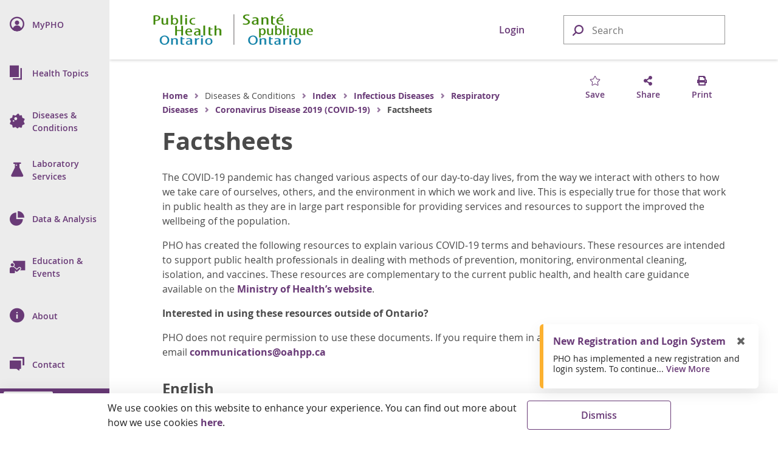

--- FILE ---
content_type: text/html; charset=utf-8
request_url: https://www.publichealthontario.ca/en/diseases-and-conditions/infectious-diseases/respiratory-diseases/novel-coronavirus/public-resources
body_size: 27195
content:




<!doctype html>

<html class="no-js" lang="en">

<head>
    
<meta name="description" content="These resources are intended to support public health professionals in dealing with methods of prevention, environmental cleaning, isolation, and vaccines. These resources are available in over 20 languages and are complementary to the current public, public health, and health care guidance available on the&amp;amp;nbsp;Ministry of Health&amp;amp;rsquo;s website.">
<meta name="keywords" content="COVID-19,COVID-19,COVID-19,COVID-19">

<!-- BEGIN NOINDEX -->
<meta charset="utf-8">
<meta http-equiv="X-UA-Compatible" content="IE=edge,chrome=1">
<meta http-equiv="Content-type" content="text/html; charset=utf-8">
<title>Factsheets | Public Health Ontario</title>
<meta name="viewport" content="width=device-width, initial-scale=1">
<link rel="stylesheet" href="https://pro.fontawesome.com/releases/v5.6.1/css/regular.css">
<link rel="stylesheet" href="https://pro.fontawesome.com/releases/v5.6.1/css/fontawesome.css">
<link rel="stylesheet" type="text/css" href="/Resources/css/semantic.min.css?v=1.0.0.0.0">
<link rel="stylesheet" type="text/css" href="/Resources/css/pho.min.css?v=1.0.0.0.0">
<link rel="apple-touch-icon" sizes="180x180" href="/Resources/favicon/apple-touch-icon.png?v=1.0.0.0.0">
<link rel="icon" type="image/png" sizes="32x32" href="/Resources/favicon/favicon-32x32.png?v=1.0.0.0.0">
<link rel="icon" type="image/png" sizes="16x16" href="/Resources/favicon/favicon-16x16.png?v=1.0.0.0.0">
<link rel="manifest" href="/Resources/favicon/site.webmanifest?v=1.0.0.0.0">
<link rel="mask-icon" href="/Resources/favicon/safari-pinned-tab.svg?v=1.0.0.0.0" color="#1082a8">
<link rel="shortcut icon" href="/Resources/favicon/favicon.ico?v=1.0.0.0.0">
<meta name="msapplication-TileColor" content="#693a77">
<meta name="msapplication-config" content="/Resources/favicon/browserconfig.xml?v=1.0.0.0.0">
<meta name="theme-color" content="#693a77">
<meta property="og:type" content="website">
<meta property="og:url" content="https://www.publichealthontario.ca/en/Diseases-and-Conditions/Infectious-Diseases/Respiratory-Diseases/Novel-Coronavirus/Public-Resources">
<meta property="og:title" content="Factsheets | Public Health Ontario">
<meta property="og:image" content="https://www.publichealthontario.ca/-/media/images/site-template/default-social-media-image.jpg?rev=e9fa673b126a427cad20d94b25245f26&amp;sc_lang=en&amp;hash=DF5F897113D1C4CB613DA80233EBD276">
<meta property="og:description" content="These resources are intended to support public health professionals in dealing with methods of prevention, environmental cleaning, isolation, and vaccines. These resources are available in over 20 languages and are complementary to the current public, public health, and health care guidance available on the&amp;amp;nbsp;Ministry of Health&amp;amp;rsquo;s website.">
<meta property="og:site_name" content="Public Health Ontario">
<meta property="og:locale" content="en_CA">
<meta name="twitter:card" content="summary_large_image">
<meta name="twitter:site" content="@PublicHealthON">
<meta name="twitter:url" content="https://www.publichealthontario.ca/en/Diseases-and-Conditions/Infectious-Diseases/Respiratory-Diseases/Novel-Coronavirus/Public-Resources">
<meta name="google-site-verification" content="c8P4LXoQneEqYZewZ4Hedrj5VqKesBlD_qKXU-vWGFE">
<!-- END NOINDEX -->



    <!-- BEGIN NOINDEX -->
    <script src="https://code.jquery.com/jquery-3.3.1.min.js" crossorigin="anonymous"></script>
    <script>window.jQuery || document.write('<script src="/Resources/js/jquery-3.3.1.min.js"><\/script>')</script>
    <!-- END NOINDEX -->
    <link href="/sitecore%20modules/Web/ExperienceForms/css/Custom.css" rel="stylesheet">
    <!-- Global site tag (gtag.js) - Google Analytics -->
    <script async src="https://www.googletagmanager.com/gtag/js?id=G-9Q9HH7C7QS"></script>
    <script>
        window.dataLayer = window.dataLayer || [];
        function gtag() { dataLayer.push(arguments); }
        gtag('js', new Date());

        gtag('config', 'G-9Q9HH7C7QS');
    </script>
    <!-- Canada Post AddressComplete -->
    <link rel="stylesheet" type="text/css" href="https://ws1.postescanada-canadapost.ca/css/addresscomplete-2.50.min.css?key=YW91-NU28-PR57-GM97" />
    <script type="text/javascript" src="https://ws1.postescanada-canadapost.ca/js/addresscomplete-2.50.min.js?key=YW91-NU28-PR57-GM97"></script>
    <!-- Input Mask for jQuery -->
    <script src="https://cdnjs.cloudflare.com/ajax/libs/jquery.inputmask/5.0.8/jquery.inputmask.min.js"></script>
</head>

<body class="">
    
    <!-- BEGIN NOINDEX -->
    <input name="__RequestVerificationToken" type="hidden" value="95t1IazsbZVxR3W3OqayZffWnunZ5Pz5_mKazR5h15zbIlJJGncmzYSr_YF81xs862lPT3QDw6hvZiEIY63XqLJu4t7Z1sigxG9qV8yY3W81" />
    <div class="floating-button hidden-print">
        <button class="ui massive circular icon back-to-top button">
            <i class="fas fa-chevron-up fontawesome-icon"></i>
        </button>
    </div>

    

    <div class="nav-dim"></div>
    <div class="nav-wrap nav-hidden hidden-print" role="navigation">
        <nav class="pho-nav" role="menu" tabindex="-1">
            <ul class="top-nav">
                <li class="skip-to-main-content">
                    <div>
                        <a tabindex="0" role="button">
                            <i class="fas fa-th-list" focusable="false"></i>
                            <span class="nav-title">Skip to Main Content</span>
                        </a>
                    </div>
                </li>
                

<li class="mobile-nav-header">
	<a href="#" class="mobile-close lvl-1" role="button" title="Close Sub Menu">
		<i class="far fa-times" focusable="false"></i>
	</a>
</li>

			<li class="nav-lvl-1">
				<div>
					<a class="item" role="menuitem" href="/en/MyPHO">
						<i class="navicon navicon-my-pho" focusable="false"></i>
						<span class="nav-title"><abbr aria-label="My P H O">MyPHO</abbr></span>
					</a>
				</div>
			</li>
			<li class="nav-lvl-1 nav-has-subnav">
				<div tabindex="-1">
					<a class="nav-link" role="menuitem" tabindex="0" aria-haspopup="true">
						<i class="navicon navicon-health-topics" focusable="false"></i>
						<i class="fas fa-caret-right" focusable="false"></i>
						<span class="nav-title">Health Topics</span>
					</a>
					<a class="nav-close" tabindex="0" role="button" title="Close Sub Menu">
						<i class="far fa-times" focusable="false"></i>
					</a>
				</div>

				<!-- 2nd level -->
				<ul class="nav-lvl-2" tabindex="-1">
					<li class="mobile-nav-header" aria-hidden="true" tabindex="-1">
						<a class="mobile-back" role="button" title="Return to Previous Sub Menu" aria-hidden="true" tabindex="-1">
							<i class="fas fa-caret-left" focusable="false"></i>
						</a>
						<a class="mobile-close lvl-2" role="button" title="Close Sub Menu" aria-hidden="true" tabindex="-1">
							<i class="far fa-times" focusable="false"></i>
						</a>
					</li>
							<li class="subnav-title" aria-hidden="true" tabindex="-1">
								<span> 
									<i class="navicon navicon-health-topics" focusable="false"></i>
									Health Topics
								</span>
							</li>
												<li class="nav-has-subnav">
								<a aria-hidden="true" tabindex="-1" class="item" role="menuitem" aria-haspopup="true">
									<i class="fas fa-caret-right" focusable="false"></i>
									Antimicrobial Stewardship
								</a>
								<!-- 3rd level -->
								<ul class="nav-lvl-3" tabindex="-1">
									<li class="mobile-nav-header">
										<a class="mobile-back" role="button" title="Return to Previous Sub Menu" tabindex="0">
											<i class="fas fa-caret-left" focusable="false"></i>
										</a>
										<a class="mobile-close lvl-3" role="button" title="Close Sub Menu" aria-hidden="true" tabindex="-1">
											<i class="far fa-times" focusable="false"></i>
										</a>
									</li>
											<li class="subnav-title">
												<a class="item" role="menuitem" href="/en/Health-Topics/Antimicrobial-Stewardship" aria-hidden="true" tabindex="-1">
													Antimicrobial Stewardship
												</a>
											</li>
																				<li>
												<a class="item" role="menuitem" href="/en/Health-Topics/Antimicrobial-Stewardship/Acute-Care" aria-hidden="true" tabindex="-1">
													Antimicrobial Stewardship in Acute Care
												</a>
											</li>
											<li>
												<a class="item" role="menuitem" href="/en/Health-Topics/Antimicrobial-Stewardship/Long-Term-Care" aria-hidden="true" tabindex="-1">
													Antimicrobial Stewardship in Long Term Care
												</a>
											</li>
											<li>
												<a class="item" role="menuitem" href="/en/Health-Topics/Antimicrobial-Stewardship/Primary-Care" aria-hidden="true" tabindex="-1">
													Antimicrobial Stewardship in Primary Care
												</a>
											</li>
											<li>
												<a class="item" role="menuitem" href="/en/Health-Topics/Antimicrobial-Stewardship/ASP-Strategies" aria-hidden="true" tabindex="-1">
													Antimicrobial Stewardship Strategies
												</a>
											</li>
											<li>
												<a class="item" role="menuitem" href="/en/Health-Topics/Antimicrobial-Stewardship/ASP-Comparison-Tool" aria-hidden="true" tabindex="-1">
													Antimicrobial Stewardship Program (ASP) & Antimicrobial Resistance (AMR) Comparison Tool
												</a>
											</li>
											<li>
												<a class="item" role="menuitem" href="/en/Health-Topics/Antimicrobial-Stewardship/UTI-Program" aria-hidden="true" tabindex="-1">
													Urinary Tract Infection Program
												</a>
											</li>
								</ul>
							</li>
							<li>
								<a class="item" role="menuitem" href="/en/Health-Topics/Emergency-Preparedness" aria-hidden="true" tabindex="-1">
									Emergency Preparedness
								</a>
							</li>
							<li class="nav-has-subnav">
								<a aria-hidden="true" tabindex="-1" class="item" role="menuitem" aria-haspopup="true">
									<i class="fas fa-caret-right" focusable="false"></i>
									Environmental and Occupational Health
								</a>
								<!-- 3rd level -->
								<ul class="nav-lvl-3" tabindex="-1">
									<li class="mobile-nav-header">
										<a class="mobile-back" role="button" title="Return to Previous Sub Menu" tabindex="0">
											<i class="fas fa-caret-left" focusable="false"></i>
										</a>
										<a class="mobile-close lvl-3" role="button" title="Close Sub Menu" aria-hidden="true" tabindex="-1">
											<i class="far fa-times" focusable="false"></i>
										</a>
									</li>
											<li class="subnav-title">
												<a class="item" role="menuitem" href="/en/Health-Topics/Environmental-Occupational-Health" aria-hidden="true" tabindex="-1">
													Environmental and Occupational Health
												</a>
											</li>
																				<li>
												<a class="item" role="menuitem" href="/en/Health-Topics/Environmental-Occupational-Health/Air-Quality" aria-hidden="true" tabindex="-1">
													Air Quality
												</a>
											</li>
											<li>
												<a class="item" role="menuitem" href="/en/Health-Topics/Environmental-Occupational-Health/Equipment-Loan-Program" aria-hidden="true" tabindex="-1">
													Equipment Loan Program
												</a>
											</li>
											<li>
												<a class="item" role="menuitem" href="/en/Health-Topics/Environmental-Occupational-Health/Food-Safety" aria-hidden="true" tabindex="-1">
													Food Safety
												</a>
											</li>
											<li>
												<a class="item" role="menuitem" href="/en/Health-Topics/Environmental-Occupational-Health/Healthy-Environments" aria-hidden="true" tabindex="-1">
													Healthy Environments
												</a>
											</li>
											<li>
												<a class="item" role="menuitem" href="/en/Health-Topics/Environmental-Occupational-Health/Health-Hazards" aria-hidden="true" tabindex="-1">
													Health Hazards
												</a>
											</li>
											<li>
												<a class="item" role="menuitem" href="/en/Health-Topics/Environmental-Occupational-Health/Water-Quality" aria-hidden="true" tabindex="-1">
													Water Quality
												</a>
											</li>
								</ul>
							</li>
							<li>
								<a class="item" role="menuitem" href="/en/Health-Topics/Health-Equity" aria-hidden="true" tabindex="-1">
									Health Equity
								</a>
							</li>
							<li class="nav-has-subnav">
								<a aria-hidden="true" tabindex="-1" class="item" role="menuitem" aria-haspopup="true">
									<i class="fas fa-caret-right" focusable="false"></i>
									Health Promotion
								</a>
								<!-- 3rd level -->
								<ul class="nav-lvl-3" tabindex="-1">
									<li class="mobile-nav-header">
										<a class="mobile-back" role="button" title="Return to Previous Sub Menu" tabindex="0">
											<i class="fas fa-caret-left" focusable="false"></i>
										</a>
										<a class="mobile-close lvl-3" role="button" title="Close Sub Menu" aria-hidden="true" tabindex="-1">
											<i class="far fa-times" focusable="false"></i>
										</a>
									</li>
											<li class="subnav-title">
												<a class="item" role="menuitem" href="/en/Health-Topics/Health-Promotion" aria-hidden="true" tabindex="-1">
													Health Promotion
												</a>
											</li>
																				<li>
												<a class="item" role="menuitem" href="/en/Health-Topics/Health-Promotion/Alcohol" aria-hidden="true" tabindex="-1">
													Alcohol
												</a>
											</li>
											<li>
												<a class="item" role="menuitem" href="/en/Health-Topics/Health-Promotion/Child-Youth-Health" aria-hidden="true" tabindex="-1">
													Child and Youth Health
												</a>
											</li>
											<li>
												<a class="item" role="menuitem" href="/en/Health-Topics/Health-Promotion/Health-Promotion-Practice" aria-hidden="true" tabindex="-1">
													Health Promotion Practice
												</a>
											</li>
											<li>
												<a class="item" role="menuitem" href="/en/Health-Topics/Health-Promotion/Healthy-Eating" aria-hidden="true" tabindex="-1">
													Healthy Eating
												</a>
											</li>
											<li>
												<a class="item" role="menuitem" href="/en/Health-Topics/Health-Promotion/Injuries" aria-hidden="true" tabindex="-1">
													Injuries
												</a>
											</li>
											<li>
												<a class="item" role="menuitem" href="/en/Health-Topics/Health-Promotion/Maternal-Infant-Health" aria-hidden="true" tabindex="-1">
													Maternal and Infant Health
												</a>
											</li>
											<li>
												<a class="item" role="menuitem" href="/en/Health-Topics/Health-Promotion/Mental-Health" aria-hidden="true" tabindex="-1">
													Mental Health
												</a>
											</li>
											<li>
												<a class="item" role="menuitem" href="/en/Health-Topics/Health-Promotion/Oral-Health" aria-hidden="true" tabindex="-1">
													Oral Health
												</a>
											</li>
											<li>
												<a class="item" role="menuitem" href="/en/Health-Topics/Health-Promotion/Physical-Activity" aria-hidden="true" tabindex="-1">
													Physical Activity
												</a>
											</li>
											<li>
												<a class="item" role="menuitem" href="/en/Health-Topics/Health-Promotion/Substance-Use" aria-hidden="true" tabindex="-1">
													Substance Use
												</a>
											</li>
											<li>
												<a class="item" role="menuitem" href="/en/Health-Topics/Health-Promotion/Tobacco" aria-hidden="true" tabindex="-1">
													Tobacco and E-Cigarettes
												</a>
											</li>
								</ul>
							</li>
							<li class="nav-has-subnav">
								<a aria-hidden="true" tabindex="-1" class="item" role="menuitem" aria-haspopup="true">
									<i class="fas fa-caret-right" focusable="false"></i>
									Immunization
								</a>
								<!-- 3rd level -->
								<ul class="nav-lvl-3" tabindex="-1">
									<li class="mobile-nav-header">
										<a class="mobile-back" role="button" title="Return to Previous Sub Menu" tabindex="0">
											<i class="fas fa-caret-left" focusable="false"></i>
										</a>
										<a class="mobile-close lvl-3" role="button" title="Close Sub Menu" aria-hidden="true" tabindex="-1">
											<i class="far fa-times" focusable="false"></i>
										</a>
									</li>
											<li class="subnav-title">
												<a class="item" role="menuitem" href="/en/Health-Topics/Immunization" aria-hidden="true" tabindex="-1">
													Immunization
												</a>
											</li>
																				<li>
												<a class="item" role="menuitem" href="/en/Health-Topics/Immunization/SPSN" aria-hidden="true" tabindex="-1">
													Influenza Vaccine Effectiveness Program
												</a>
											</li>
											<li>
												<a class="item" role="menuitem" href="/en/Health-Topics/Immunization/Vaccine-Coverage" aria-hidden="true" tabindex="-1">
													Immunization Coverage
												</a>
											</li>
											<li>
												<a class="item" role="menuitem" href="/en/Health-Topics/Immunization/Vaccine-Safety" aria-hidden="true" tabindex="-1">
													Vaccine Safety
												</a>
											</li>
											<li>
												<a class="item" role="menuitem" href="/en/Health-Topics/Immunization/Vaccine-Preventable-Diseases" aria-hidden="true" tabindex="-1">
													Vaccine Preventable Diseases (VPDs)
												</a>
											</li>
								</ul>
							</li>
							<li class="nav-has-subnav">
								<a aria-hidden="true" tabindex="-1" class="item" role="menuitem" aria-haspopup="true">
									<i class="fas fa-caret-right" focusable="false"></i>
									Indigenous Health
								</a>
								<!-- 3rd level -->
								<ul class="nav-lvl-3" tabindex="-1">
									<li class="mobile-nav-header">
										<a class="mobile-back" role="button" title="Return to Previous Sub Menu" tabindex="0">
											<i class="fas fa-caret-left" focusable="false"></i>
										</a>
										<a class="mobile-close lvl-3" role="button" title="Close Sub Menu" aria-hidden="true" tabindex="-1">
											<i class="far fa-times" focusable="false"></i>
										</a>
									</li>
											<li class="subnav-title">
												<a class="item" role="menuitem" href="/en/Health-Topics/Indigenous-Health" aria-hidden="true" tabindex="-1">
													Indigenous Health
												</a>
											</li>
																				<li>
												<a class="item" role="menuitem" href="/en/Health-Topics/Indigenous-Health/Indigenous-Internship-Program" aria-hidden="true" tabindex="-1">
													Guide to PHO's Indigenous Internship Program
												</a>
											</li>
								</ul>
							</li>
							<li class="nav-has-subnav">
								<a aria-hidden="true" tabindex="-1" class="item" role="menuitem" aria-haspopup="true">
									<i class="fas fa-caret-right" focusable="false"></i>
									Infection Prevention and Control
								</a>
								<!-- 3rd level -->
								<ul class="nav-lvl-3" tabindex="-1">
									<li class="mobile-nav-header">
										<a class="mobile-back" role="button" title="Return to Previous Sub Menu" tabindex="0">
											<i class="fas fa-caret-left" focusable="false"></i>
										</a>
										<a class="mobile-close lvl-3" role="button" title="Close Sub Menu" aria-hidden="true" tabindex="-1">
											<i class="far fa-times" focusable="false"></i>
										</a>
									</li>
											<li class="subnav-title">
												<a class="item" role="menuitem" href="/en/Health-Topics/Infection-Prevention-Control" aria-hidden="true" tabindex="-1">
													Infection Prevention and Control
												</a>
											</li>
																				<li>
												<a class="item" role="menuitem" href="/en/Health-Topics/Infection-Prevention-Control/Best-Practices-IPAC" aria-hidden="true" tabindex="-1">
													Best Practices in IPAC
												</a>
											</li>
											<li>
												<a class="item" role="menuitem" href="/en/Health-Topics/Infection-Prevention-Control/CRMD" aria-hidden="true" tabindex="-1">
													Construction, Renovation, Maintenance and Design
												</a>
											</li>
											<li>
												<a class="item" role="menuitem" href="/en/Health-Topics/Infection-Prevention-Control/Dermatitis" aria-hidden="true" tabindex="-1">
													Dermatitis (Occupational)
												</a>
											</li>
											<li>
												<a class="item" role="menuitem" href="/en/Health-Topics/Infection-Prevention-Control/Environmental-Cleaning" aria-hidden="true" tabindex="-1">
													Environmental Cleaning
												</a>
											</li>
											<li>
												<a class="item" role="menuitem" href="/en/Health-Topics/Infection-Prevention-Control/Hand-Hygiene" aria-hidden="true" tabindex="-1">
													Hand Hygiene
												</a>
											</li>
											<li>
												<a class="item" role="menuitem" href="/en/Health-Topics/Infection-Prevention-Control/IPAC-Lapses" aria-hidden="true" tabindex="-1">
													Prevention of IPAC Lapses
												</a>
											</li>
											<li>
												<a class="item" role="menuitem" href="/en/Health-Topics/Infection-Prevention-Control/PPE-Auditing" aria-hidden="true" tabindex="-1">
													Personal Protective Equipment Auditing
												</a>
											</li>
											<li>
												<a class="item" role="menuitem" href="/en/Health-Topics/Infection-Prevention-Control/Reprocessing" aria-hidden="true" tabindex="-1">
													Reprocessing
												</a>
											</li>
											<li>
												<a class="item" role="menuitem" href="/en/Health-Topics/Infection-Prevention-Control/Routine-Practices-Additional-Precautions" aria-hidden="true" tabindex="-1">
													Routine Practices and Additional Precautions
												</a>
											</li>
											<li class="nav-divider" aria-hidden="true" tabindex="-1"></li>
											<li>
												<a class="item" role="menuitem" href="/en/Health-Topics/Infection-Prevention-Control/Child-Care-Settings" aria-hidden="true" tabindex="-1">
													Child Care Centres
												</a>
											</li>
											<li>
												<a class="item" role="menuitem" href="/en/Health-Topics/Infection-Prevention-Control/Clinical-Office-Practice" aria-hidden="true" tabindex="-1">
													Clinical Office Practice
												</a>
											</li>
											<li>
												<a class="item" role="menuitem" href="/en/Health-Topics/Infection-Prevention-Control/Congregate-Living" aria-hidden="true" tabindex="-1">
													Congregate Living Settings
												</a>
											</li>
											<li>
												<a class="item" role="menuitem" href="/en/Health-Topics/Infection-Prevention-Control/Long-Term-Care" aria-hidden="true" tabindex="-1">
													Long-Term Care and Retirement Homes
												</a>
											</li>
											<li>
												<a class="item" role="menuitem" href="/en/Health-Topics/Infection-Prevention-Control/Personal-Service-Settings" aria-hidden="true" tabindex="-1">
													Personal Service Settings
												</a>
											</li>
								</ul>
							</li>
							<li class="nav-has-subnav">
								<a aria-hidden="true" tabindex="-1" class="item" role="menuitem" aria-haspopup="true">
									<i class="fas fa-caret-right" focusable="false"></i>
									Public Health Practice
								</a>
								<!-- 3rd level -->
								<ul class="nav-lvl-3" tabindex="-1">
									<li class="mobile-nav-header">
										<a class="mobile-back" role="button" title="Return to Previous Sub Menu" tabindex="0">
											<i class="fas fa-caret-left" focusable="false"></i>
										</a>
										<a class="mobile-close lvl-3" role="button" title="Close Sub Menu" aria-hidden="true" tabindex="-1">
											<i class="far fa-times" focusable="false"></i>
										</a>
									</li>
											<li class="subnav-title">
												<a class="item" role="menuitem" href="/en/Health-Topics/Public-Health-Practice" aria-hidden="true" tabindex="-1">
													Public Health Practice
												</a>
											</li>
																				<li>
												<a class="item" role="menuitem" href="/en/Health-Topics/Public-Health-Practice/Health-Communications" aria-hidden="true" tabindex="-1">
													Health Communications
												</a>
											</li>
											<li>
												<a class="item" role="menuitem" href="/en/Health-Topics/Public-Health-Practice/LDCP" aria-hidden="true" tabindex="-1">
													Locally Driven Collaborative Projects (LDCP) Program
												</a>
											</li>
											<li>
												<a class="item" role="menuitem" href="/en/Health-Topics/Public-Health-Practice/Library-Services" aria-hidden="true" tabindex="-1">
													Library Services
												</a>
											</li>
											<li>
												<a class="item" role="menuitem" href="/en/Health-Topics/Public-Health-Practice/Policy-Development" aria-hidden="true" tabindex="-1">
													Policy Development
												</a>
											</li>
											<li>
												<a class="item" role="menuitem" href="/en/Health-Topics/Public-Health-Practice/Program-Planning-Evaluation" aria-hidden="true" tabindex="-1">
													Program Planning and Evaluation
												</a>
											</li>
								</ul>
							</li>
				</ul>
			</li>
			<li class="nav-lvl-1 nav-has-subnav">
				<div tabindex="-1">
					<a class="nav-link" role="menuitem" tabindex="0" aria-haspopup="true">
						<i class="navicon navicon-diseases" focusable="false"></i>
						<i class="fas fa-caret-right" focusable="false"></i>
						<span class="nav-title">Diseases & Conditions</span>
					</a>
					<a class="nav-close" tabindex="0" role="button" title="Close Sub Menu">
						<i class="far fa-times" focusable="false"></i>
					</a>
				</div>

				<!-- 2nd level -->
				<ul class="nav-lvl-2" tabindex="-1">
					<li class="mobile-nav-header" aria-hidden="true" tabindex="-1">
						<a class="mobile-back" role="button" title="Return to Previous Sub Menu" aria-hidden="true" tabindex="-1">
							<i class="fas fa-caret-left" focusable="false"></i>
						</a>
						<a class="mobile-close lvl-2" role="button" title="Close Sub Menu" aria-hidden="true" tabindex="-1">
							<i class="far fa-times" focusable="false"></i>
						</a>
					</li>
							<li class="subnav-title" aria-hidden="true" tabindex="-1">
								<span> 
									<i class="navicon navicon-diseases" focusable="false"></i>
									Diseases & Conditions
								</span>
							</li>
												<li>
								<a class="item" role="menuitem" href="/en/Diseases-and-Conditions/Diseases-and-Conditions-Index" aria-hidden="true" tabindex="-1">
									Index
								</a>
							</li>
							<li class="nav-divider" aria-hidden="true" tabindex="-1"></li>
							<li class="nav-has-subnav">
								<a aria-hidden="true" tabindex="-1" class="item" role="menuitem" aria-haspopup="true">
									<i class="fas fa-caret-right" focusable="false"></i>
									Chronic Diseases and Conditions
								</a>
								<!-- 3rd level -->
								<ul class="nav-lvl-3" tabindex="-1">
									<li class="mobile-nav-header">
										<a class="mobile-back" role="button" title="Return to Previous Sub Menu" tabindex="0">
											<i class="fas fa-caret-left" focusable="false"></i>
										</a>
										<a class="mobile-close lvl-3" role="button" title="Close Sub Menu" aria-hidden="true" tabindex="-1">
											<i class="far fa-times" focusable="false"></i>
										</a>
									</li>
											<li class="subnav-title">
												<a class="item" role="menuitem" href="/en/Diseases-and-Conditions/Chronic-Diseases-and-Conditions" aria-hidden="true" tabindex="-1">
													Chronic Diseases and Conditions
												</a>
											</li>
																				<li>
												<a class="item" role="menuitem" href="/en/Diseases-and-Conditions/Chronic-Diseases-and-Conditions/Cancer" aria-hidden="true" tabindex="-1">
													Cancer
												</a>
											</li>
											<li>
												<a class="item" role="menuitem" href="/en/Diseases-and-Conditions/Chronic-Diseases-and-Conditions/Cardiovascular-Disease" aria-hidden="true" tabindex="-1">
													Cardiovascular Disease
												</a>
											</li>
											<li>
												<a class="item" role="menuitem" href="/en/Diseases-and-Conditions/Chronic-Diseases-and-Conditions/Chronic-Respiratory-Diseases" aria-hidden="true" tabindex="-1">
													Chronic Respiratory Diseases
												</a>
											</li>
											<li>
												<a class="item" role="menuitem" href="/en/Diseases-and-Conditions/Chronic-Diseases-and-Conditions/Diabetes" aria-hidden="true" tabindex="-1">
													Diabetes
												</a>
											</li>
											<li>
												<a class="item" role="menuitem" href="/en/Diseases-and-Conditions/Chronic-Diseases-and-Conditions/Obesity" aria-hidden="true" tabindex="-1">
													Obesity
												</a>
											</li>
								</ul>
							</li>
							<li class="nav-has-subnav">
								<a aria-hidden="true" tabindex="-1" class="item" role="menuitem" aria-haspopup="true">
									<i class="fas fa-caret-right" focusable="false"></i>
									Health Care-Associated Infections
								</a>
								<!-- 3rd level -->
								<ul class="nav-lvl-3" tabindex="-1">
									<li class="mobile-nav-header">
										<a class="mobile-back" role="button" title="Return to Previous Sub Menu" tabindex="0">
											<i class="fas fa-caret-left" focusable="false"></i>
										</a>
										<a class="mobile-close lvl-3" role="button" title="Close Sub Menu" aria-hidden="true" tabindex="-1">
											<i class="far fa-times" focusable="false"></i>
										</a>
									</li>
											<li class="subnav-title">
												<a class="item" role="menuitem" href="/en/Diseases-and-Conditions/Health-Care-Associated-Infections" aria-hidden="true" tabindex="-1">
													Health Care-Associated Infections
												</a>
											</li>
																				<li>
												<a class="item" role="menuitem" href="/en/Diseases-and-Conditions/Health-Care-Associated-Infections/CPE" aria-hidden="true" tabindex="-1">
													Carbapenemase-Producing Enterobacteriaceae (CPE)
												</a>
											</li>
											<li>
												<a class="item" role="menuitem" href="/en/Diseases-and-Conditions/Health-Care-Associated-Infections/Candida-auris" aria-hidden="true" tabindex="-1">
													Candida auris
												</a>
											</li>
											<li>
												<a class="item" role="menuitem" href="/en/Diseases-and-Conditions/Health-Care-Associated-Infections/CDI" aria-hidden="true" tabindex="-1">
													Clostridioides difficile Infections (CDI)
												</a>
											</li>
											<li>
												<a class="item" role="menuitem" href="/en/Diseases-and-Conditions/Health-Care-Associated-Infections/MRSA" aria-hidden="true" tabindex="-1">
													Methicillin Resistant Staphylococcus aureus (MRSA)
												</a>
											</li>
											<li>
												<a class="item" role="menuitem" href="/en/Diseases-and-Conditions/Health-Care-Associated-Infections/VRE" aria-hidden="true" tabindex="-1">
													Vancomycin resistant enterococci (VRE)
												</a>
											</li>
								</ul>
							</li>
							<li class="nav-has-subnav">
								<a aria-hidden="true" tabindex="-1" class="item" role="menuitem" aria-haspopup="true">
									<i class="fas fa-caret-right" focusable="false"></i>
									Infectious Diseases
								</a>
								<!-- 3rd level -->
								<ul class="nav-lvl-3" tabindex="-1">
									<li class="mobile-nav-header">
										<a class="mobile-back" role="button" title="Return to Previous Sub Menu" tabindex="0">
											<i class="fas fa-caret-left" focusable="false"></i>
										</a>
										<a class="mobile-close lvl-3" role="button" title="Close Sub Menu" aria-hidden="true" tabindex="-1">
											<i class="far fa-times" focusable="false"></i>
										</a>
									</li>
											<li class="subnav-title">
												<a class="item" role="menuitem" href="/en/Diseases-and-Conditions/Infectious-Diseases" aria-hidden="true" tabindex="-1">
													Infectious Diseases
												</a>
											</li>
																				<li>
												<a class="item" role="menuitem" href="/en/Diseases-and-Conditions/Infectious-Diseases/Blood-Borne-Infections" aria-hidden="true" tabindex="-1">
													Blood Borne Infections
												</a>
											</li>
											<li>
												<a class="item" role="menuitem" href="/en/Diseases-and-Conditions/Infectious-Diseases/Enteric-Foodborne-Diseases" aria-hidden="true" tabindex="-1">
													Enteric Diseases and Food-Borne Diseases
												</a>
											</li>
											<li>
												<a class="item" role="menuitem" href="/en/Diseases-and-Conditions/Infectious-Diseases/Respiratory-Diseases" aria-hidden="true" tabindex="-1">
													Respiratory Diseases
												</a>
											</li>
											<li>
												<a class="item" role="menuitem" href="/en/Diseases-and-Conditions/Infectious-Diseases/Sexually-Transmitted-Infections" aria-hidden="true" tabindex="-1">
													Sexually Transmitted Infections (STIs)
												</a>
											</li>
											<li>
												<a class="item" role="menuitem" href="/en/Diseases-and-Conditions/Infectious-Diseases/Vaccine-Preventable-Diseases" aria-hidden="true" tabindex="-1">
													Vaccine Preventable Diseases (VPDs)
												</a>
											</li>
											<li>
												<a class="item" role="menuitem" href="/en/Diseases-and-Conditions/Infectious-Diseases/Vector-Borne-Zoonotic-Diseases" aria-hidden="true" tabindex="-1">
													Vector-Borne and Zoonotic Diseases
												</a>
											</li>
											<li class="nav-divider" aria-hidden="true" tabindex="-1"></li>
											<li>
												<a class="item" role="menuitem" href="/en/Diseases-and-Conditions/Infectious-Diseases/CCM" aria-hidden="true" tabindex="-1">
													Case and Contact Management
												</a>
											</li>
								</ul>
							</li>
							<li class="nav-has-subnav">
								<a aria-hidden="true" tabindex="-1" class="item" role="menuitem" aria-haspopup="true">
									<i class="fas fa-caret-right" focusable="false"></i>
									Injuries
								</a>
								<!-- 3rd level -->
								<ul class="nav-lvl-3" tabindex="-1">
									<li class="mobile-nav-header">
										<a class="mobile-back" role="button" title="Return to Previous Sub Menu" tabindex="0">
											<i class="fas fa-caret-left" focusable="false"></i>
										</a>
										<a class="mobile-close lvl-3" role="button" title="Close Sub Menu" aria-hidden="true" tabindex="-1">
											<i class="far fa-times" focusable="false"></i>
										</a>
									</li>
											<li class="subnav-title">
												<a class="item" role="menuitem" href="/en/Diseases-and-Conditions/Injuries" aria-hidden="true" tabindex="-1">
													Injuries
												</a>
											</li>
																				<li>
												<a class="item" role="menuitem" href="/en/Diseases-and-Conditions/Injuries/Poisoning" aria-hidden="true" tabindex="-1">
													Poisoning
												</a>
											</li>
											<li>
												<a class="item" role="menuitem" href="/en/Diseases-and-Conditions/Injuries/Road-Safety" aria-hidden="true" tabindex="-1">
													Road Safety
												</a>
											</li>
											<li>
												<a class="item" role="menuitem" href="/en/Diseases-and-Conditions/Injuries/Violence" aria-hidden="true" tabindex="-1">
													Violence
												</a>
											</li>
											<li>
												<a class="item" role="menuitem" href="/en/Diseases-and-Conditions/Injuries/Falls" aria-hidden="true" tabindex="-1">
													Falls
												</a>
											</li>
											<li>
												<a class="item" role="menuitem" href="/en/Diseases-and-Conditions/Injuries/Concussions" aria-hidden="true" tabindex="-1">
													Concussions
												</a>
											</li>
											<li>
												<a class="item" role="menuitem" href="/en/Diseases-and-Conditions/Injuries/Off-Road-Safety" aria-hidden="true" tabindex="-1">
													Off-road Safety
												</a>
											</li>
								</ul>
							</li>
							<li class="nav-has-subnav">
								<a aria-hidden="true" tabindex="-1" class="item" role="menuitem" aria-haspopup="true">
									<i class="fas fa-caret-right" focusable="false"></i>
									Mental Illness and Substance Use
								</a>
								<!-- 3rd level -->
								<ul class="nav-lvl-3" tabindex="-1">
									<li class="mobile-nav-header">
										<a class="mobile-back" role="button" title="Return to Previous Sub Menu" tabindex="0">
											<i class="fas fa-caret-left" focusable="false"></i>
										</a>
										<a class="mobile-close lvl-3" role="button" title="Close Sub Menu" aria-hidden="true" tabindex="-1">
											<i class="far fa-times" focusable="false"></i>
										</a>
									</li>
											<li class="subnav-title">
												<a class="item" role="menuitem" href="/en/Diseases-and-Conditions/Mental-Illness-Substance-Use" aria-hidden="true" tabindex="-1">
													Mental Illness and Substance Use
												</a>
											</li>
																				<li>
												<a class="item" role="menuitem" href="/en/Diseases-and-Conditions/Mental-Illness-Substance-Use/Alcohol" aria-hidden="true" tabindex="-1">
													Alcohol
												</a>
											</li>
											<li>
												<a class="item" role="menuitem" href="/en/Diseases-and-Conditions/Mental-Illness-Substance-Use/Cannabis" aria-hidden="true" tabindex="-1">
													Cannabis
												</a>
											</li>
											<li>
												<a class="item" role="menuitem" href="/en/Diseases-and-Conditions/Mental-Illness-Substance-Use/Depression" aria-hidden="true" tabindex="-1">
													Depression
												</a>
											</li>
											<li>
												<a class="item" role="menuitem" href="/en/Diseases-and-Conditions/Mental-Illness-Substance-Use/Opioids" aria-hidden="true" tabindex="-1">
													Opioids
												</a>
											</li>
											<li>
												<a class="item" role="menuitem" href="/en/Diseases-and-Conditions/Mental-Illness-Substance-Use/Mental-Health" aria-hidden="true" tabindex="-1">
													Mental Illness
												</a>
											</li>
											<li>
												<a class="item" role="menuitem" href="/en/Diseases-and-Conditions/Mental-Illness-Substance-Use/Tobacco" aria-hidden="true" tabindex="-1">
													Tobacco and E-Cigarettes
												</a>
											</li>
								</ul>
							</li>
				</ul>
			</li>
			<li class="nav-lvl-1 nav-has-subnav">
				<div tabindex="-1">
					<a class="nav-link" role="menuitem" tabindex="0" aria-haspopup="true">
						<i class="navicon navicon-lab" focusable="false"></i>
						<i class="fas fa-caret-right" focusable="false"></i>
						<span class="nav-title">Laboratory Services</span>
					</a>
					<a class="nav-close" tabindex="0" role="button" title="Close Sub Menu">
						<i class="far fa-times" focusable="false"></i>
					</a>
				</div>

				<!-- 2nd level -->
				<ul class="nav-lvl-2" tabindex="-1">
					<li class="mobile-nav-header" aria-hidden="true" tabindex="-1">
						<a class="mobile-back" role="button" title="Return to Previous Sub Menu" aria-hidden="true" tabindex="-1">
							<i class="fas fa-caret-left" focusable="false"></i>
						</a>
						<a class="mobile-close lvl-2" role="button" title="Close Sub Menu" aria-hidden="true" tabindex="-1">
							<i class="far fa-times" focusable="false"></i>
						</a>
					</li>
							<li class="subnav-title" aria-hidden="true" tabindex="-1">
								<span> 
									<i class="navicon navicon-lab" focusable="false"></i>
									Laboratory Services
								</span>
							</li>
												<li>
								<a class="item" role="menuitem" href="/en/Laboratory-Services/About-Laboratory-Services" aria-hidden="true" tabindex="-1">
									Laboratory Services
								</a>
							</li>
							<li>
								<a class="item" role="menuitem" href="/en/Laboratory-Services/Test-Information-Index" aria-hidden="true" tabindex="-1">
									Test Information Index
								</a>
							</li>
							<li class="nav-divider" aria-hidden="true" tabindex="-1"></li>
							<li>
								<a class="item" role="menuitem" href="/en/Laboratory-Services/Specimen-Acceptance-Criteria" aria-hidden="true" tabindex="-1">
									Criteria for Acceptance of Specimens
								</a>
							</li>
							<li>
								<a class="item" role="menuitem" href="/en/Laboratory-Services/Kit-Test-Ordering-Instructions" aria-hidden="true" tabindex="-1">
									Kit and Test Ordering Instructions
								</a>
							</li>
							<li class="nav-has-subnav">
								<a aria-hidden="true" tabindex="-1" class="item" role="menuitem" aria-haspopup="true">
									<i class="fas fa-caret-right" focusable="false"></i>
									Public Health Inspector's Guide
								</a>
								<!-- 3rd level -->
								<ul class="nav-lvl-3" tabindex="-1">
									<li class="mobile-nav-header">
										<a class="mobile-back" role="button" title="Return to Previous Sub Menu" tabindex="0">
											<i class="fas fa-caret-left" focusable="false"></i>
										</a>
										<a class="mobile-close lvl-3" role="button" title="Close Sub Menu" aria-hidden="true" tabindex="-1">
											<i class="far fa-times" focusable="false"></i>
										</a>
									</li>
											<li class="subnav-title">
												<a class="item" role="menuitem" href="/en/Laboratory-Services/Public-Health-Inspectors-Guide" aria-hidden="true" tabindex="-1">
													Public Health Inspector's Guide
												</a>
											</li>
																				<li>
												<a class="item" role="menuitem" href="/en/Laboratory-Services/Public-Health-Inspectors-Guide/PHI-Environmental-Swabs" aria-hidden="true" tabindex="-1">
													Environmental Swabs
												</a>
											</li>
											<li>
												<a class="item" role="menuitem" href="/en/Laboratory-Services/Public-Health-Inspectors-Guide/PHI-Food" aria-hidden="true" tabindex="-1">
													Food Sample Analysis
												</a>
											</li>
											<li>
												<a class="item" role="menuitem" href="/en/Laboratory-Services/Public-Health-Inspectors-Guide/PHI-Legionella" aria-hidden="true" tabindex="-1">
													Legionella Investigations
												</a>
											</li>
											<li>
												<a class="item" role="menuitem" href="/en/Laboratory-Services/Public-Health-Inspectors-Guide/PHI-Water" aria-hidden="true" tabindex="-1">
													Water Sample Analysis
												</a>
											</li>
								</ul>
							</li>
							<li>
								<a class="item" role="menuitem" href="/en/Laboratory-Services/Test-Requisitions" aria-hidden="true" tabindex="-1">
									Test Requisitions
								</a>
							</li>
							<li>
								<a class="item" role="menuitem" href="/en/Laboratory-Services/Test-Results" aria-hidden="true" tabindex="-1">
									Test Results
								</a>
							</li>
							<li class="nav-has-subnav">
								<a aria-hidden="true" tabindex="-1" class="item" role="menuitem" aria-haspopup="true">
									<i class="fas fa-caret-right" focusable="false"></i>
									Well Water Testing
								</a>
								<!-- 3rd level -->
								<ul class="nav-lvl-3" tabindex="-1">
									<li class="mobile-nav-header">
										<a class="mobile-back" role="button" title="Return to Previous Sub Menu" tabindex="0">
											<i class="fas fa-caret-left" focusable="false"></i>
										</a>
										<a class="mobile-close lvl-3" role="button" title="Close Sub Menu" aria-hidden="true" tabindex="-1">
											<i class="far fa-times" focusable="false"></i>
										</a>
									</li>
											<li class="subnav-title">
												<a class="item" role="menuitem" href="/en/Laboratory-Services/Well-Water-Testing" aria-hidden="true" tabindex="-1">
													Well Water Testing
												</a>
											</li>
																				<li>
												<a class="item" role="menuitem" href="/en/Laboratory-Services/Well-Water-Testing/Portal" aria-hidden="true" tabindex="-1">
													Online Water Testing Portal
												</a>
											</li>
								</ul>
							</li>
							<li>
								<a class="item" role="menuitem" href="/en/Laboratory-Services/Laboratory-Contact" aria-hidden="true" tabindex="-1">
									Laboratory Contact
								</a>
							</li>
				</ul>
			</li>
			<li class="nav-lvl-1 nav-has-subnav">
				<div tabindex="-1">
					<a class="nav-link" role="menuitem" tabindex="0" aria-haspopup="true">
						<i class="navicon navicon-data-analysis" focusable="false"></i>
						<i class="fas fa-caret-right" focusable="false"></i>
						<span class="nav-title">Data & Analysis</span>
					</a>
					<a class="nav-close" tabindex="0" role="button" title="Close Sub Menu">
						<i class="far fa-times" focusable="false"></i>
					</a>
				</div>

				<!-- 2nd level -->
				<ul class="nav-lvl-2" tabindex="-1">
					<li class="mobile-nav-header" aria-hidden="true" tabindex="-1">
						<a class="mobile-back" role="button" title="Return to Previous Sub Menu" aria-hidden="true" tabindex="-1">
							<i class="fas fa-caret-left" focusable="false"></i>
						</a>
						<a class="mobile-close lvl-2" role="button" title="Close Sub Menu" aria-hidden="true" tabindex="-1">
							<i class="far fa-times" focusable="false"></i>
						</a>
					</li>
							<li class="subnav-title" aria-hidden="true" tabindex="-1">
								<span> 
									<i class="navicon navicon-data-analysis" focusable="false"></i>
									Data & Analysis
								</span>
							</li>
												<li class="nav-has-subnav">
								<a aria-hidden="true" tabindex="-1" class="item" role="menuitem" aria-haspopup="true">
									<i class="fas fa-caret-right" focusable="false"></i>
									Chronic Disease
								</a>
								<!-- 3rd level -->
								<ul class="nav-lvl-3" tabindex="-1">
									<li class="mobile-nav-header">
										<a class="mobile-back" role="button" title="Return to Previous Sub Menu" tabindex="0">
											<i class="fas fa-caret-left" focusable="false"></i>
										</a>
										<a class="mobile-close lvl-3" role="button" title="Close Sub Menu" aria-hidden="true" tabindex="-1">
											<i class="far fa-times" focusable="false"></i>
										</a>
									</li>
											<li class="subnav-title">
												<a class="item" role="menuitem" href="/en/Data-and-Analysis/Chronic-Disease" aria-hidden="true" tabindex="-1">
													Chronic Disease
												</a>
											</li>
																				<li>
												<a class="item" role="menuitem" href="/en/Data-and-Analysis/Chronic-Disease/cdburden" aria-hidden="true" tabindex="-1">
													Burden of Chronic Diseases in Ontario
												</a>
											</li>
											<li>
												<a class="item" role="menuitem" href="/en/Data-and-Analysis/Chronic-Disease/Cancer-Incidence" aria-hidden="true" tabindex="-1">
													Cancer Incidence
												</a>
											</li>
											<li>
												<a class="item" role="menuitem" href="/en/Data-and-Analysis/Chronic-Disease/Cancer-Mortality" aria-hidden="true" tabindex="-1">
													Cancer Mortality
												</a>
											</li>
											<li>
												<a class="item" role="menuitem" href="/en/Data-and-Analysis/Chronic-Disease/Chronic-Disease-Hospitalization" aria-hidden="true" tabindex="-1">
													Chronic Disease Hospitalization
												</a>
											</li>
											<li>
												<a class="item" role="menuitem" href="/en/Data-and-Analysis/Chronic-Disease/Chronic-Disease-Incidence-Prevalence" aria-hidden="true" tabindex="-1">
													Chronic Disease Incidence and Prevalence
												</a>
											</li>
											<li>
												<a class="item" role="menuitem" href="/en/Data-and-Analysis/Chronic-Disease/Chronic-Disease-Mortality" aria-hidden="true" tabindex="-1">
													Chronic Disease Mortality
												</a>
											</li>
											<li>
												<a class="item" role="menuitem" href="/en/Data-and-Analysis/Chronic-Disease/Chronic-Health-Problems" aria-hidden="true" tabindex="-1">
													Chronic Health Problems
												</a>
											</li>
											<li>
												<a class="item" role="menuitem" href="/en/Data-and-Analysis/Chronic-Disease/Environmental-Burden-of-Cancer" aria-hidden="true" tabindex="-1">
													Environmental Burden of Cancer
												</a>
											</li>
								</ul>
							</li>
							<li class="nav-has-subnav">
								<a aria-hidden="true" tabindex="-1" class="item" role="menuitem" aria-haspopup="true">
									<i class="fas fa-caret-right" focusable="false"></i>
									Environmental Health
								</a>
								<!-- 3rd level -->
								<ul class="nav-lvl-3" tabindex="-1">
									<li class="mobile-nav-header">
										<a class="mobile-back" role="button" title="Return to Previous Sub Menu" tabindex="0">
											<i class="fas fa-caret-left" focusable="false"></i>
										</a>
										<a class="mobile-close lvl-3" role="button" title="Close Sub Menu" aria-hidden="true" tabindex="-1">
											<i class="far fa-times" focusable="false"></i>
										</a>
									</li>
											<li class="subnav-title">
												<a class="item" role="menuitem" href="/en/Data-and-Analysis/Environmental-Health" aria-hidden="true" tabindex="-1">
													Environmental Health
												</a>
											</li>
																				<li>
												<a class="item" role="menuitem" href="/en/Data-and-Analysis/Environmental-Health/Environmental-Burden-of-Cancer" aria-hidden="true" tabindex="-1">
													Environmental Burden of Cancer
												</a>
											</li>
											<li>
												<a class="item" role="menuitem" href="/en/Data-and-Analysis/Environmental-Health/Raw-Water-Chemicals" aria-hidden="true" tabindex="-1">
													Raw Water Chemicals Map
												</a>
											</li>
								</ul>
							</li>
							<li class="nav-has-subnav">
								<a aria-hidden="true" tabindex="-1" class="item" role="menuitem" aria-haspopup="true">
									<i class="fas fa-caret-right" focusable="false"></i>
									Health Behaviours
								</a>
								<!-- 3rd level -->
								<ul class="nav-lvl-3" tabindex="-1">
									<li class="mobile-nav-header">
										<a class="mobile-back" role="button" title="Return to Previous Sub Menu" tabindex="0">
											<i class="fas fa-caret-left" focusable="false"></i>
										</a>
										<a class="mobile-close lvl-3" role="button" title="Close Sub Menu" aria-hidden="true" tabindex="-1">
											<i class="far fa-times" focusable="false"></i>
										</a>
									</li>
											<li class="subnav-title">
												<a class="item" role="menuitem" href="/en/Data-and-Analysis/Health-Behaviours" aria-hidden="true" tabindex="-1">
													Health Behaviours
												</a>
											</li>
																				<li>
												<a class="item" role="menuitem" href="/en/Data-and-Analysis/Health-Behaviours/Nutrition-and-Healthy-Weights" aria-hidden="true" tabindex="-1">
													Nutrition and Healthy Weights
												</a>
											</li>
											<li>
												<a class="item" role="menuitem" href="/en/Data-and-Analysis/Health-Behaviours/Oral-Health" aria-hidden="true" tabindex="-1">
													Oral Health
												</a>
											</li>
											<li>
												<a class="item" role="menuitem" href="/en/Data-and-Analysis/Health-Behaviours/Oral-Health-ED" aria-hidden="true" tabindex="-1">
													Oral Health Emergency Department Visits
												</a>
											</li>
											<li>
												<a class="item" role="menuitem" href="/en/Data-and-Analysis/Health-Behaviours/Physical-Activity" aria-hidden="true" tabindex="-1">
													Physical Activity
												</a>
											</li>
								</ul>
							</li>
							<li class="nav-has-subnav">
								<a aria-hidden="true" tabindex="-1" class="item" role="menuitem" aria-haspopup="true">
									<i class="fas fa-caret-right" focusable="false"></i>
									Health Care-Associated Infections
								</a>
								<!-- 3rd level -->
								<ul class="nav-lvl-3" tabindex="-1">
									<li class="mobile-nav-header">
										<a class="mobile-back" role="button" title="Return to Previous Sub Menu" tabindex="0">
											<i class="fas fa-caret-left" focusable="false"></i>
										</a>
										<a class="mobile-close lvl-3" role="button" title="Close Sub Menu" aria-hidden="true" tabindex="-1">
											<i class="far fa-times" focusable="false"></i>
										</a>
									</li>
											<li class="subnav-title">
												<a class="item" role="menuitem" href="/en/Data-and-Analysis/Health-Care-Associated-Infections" aria-hidden="true" tabindex="-1">
													Health Care-Associated Infections
												</a>
											</li>
																				<li>
												<a class="item" role="menuitem" href="/en/Data-and-Analysis/Health-Care-Associated-Infections/HAI-Query" aria-hidden="true" tabindex="-1">
													Health Care-Associated Infection (HAI) Query
												</a>
											</li>
								</ul>
							</li>
							<li class="nav-has-subnav">
								<a aria-hidden="true" tabindex="-1" class="item" role="menuitem" aria-haspopup="true">
									<i class="fas fa-caret-right" focusable="false"></i>
									Health Equity
								</a>
								<!-- 3rd level -->
								<ul class="nav-lvl-3" tabindex="-1">
									<li class="mobile-nav-header">
										<a class="mobile-back" role="button" title="Return to Previous Sub Menu" tabindex="0">
											<i class="fas fa-caret-left" focusable="false"></i>
										</a>
										<a class="mobile-close lvl-3" role="button" title="Close Sub Menu" aria-hidden="true" tabindex="-1">
											<i class="far fa-times" focusable="false"></i>
										</a>
									</li>
											<li class="subnav-title">
												<a class="item" role="menuitem" href="/en/Data-and-Analysis/Health-Equity" aria-hidden="true" tabindex="-1">
													Health Equity
												</a>
											</li>
																				<li>
												<a class="item" role="menuitem" href="/en/Data-and-Analysis/Health-Equity/Alcohol-Attributable-Hospitalizations" aria-hidden="true" tabindex="-1">
													Alcohol-Attributable Hospitalizations
												</a>
											</li>
											<li>
												<a class="item" role="menuitem" href="/en/Data-and-Analysis/Health-Equity/Assault-Related-ED-Visit" aria-hidden="true" tabindex="-1">
													Assault-Related ED Visits
												</a>
											</li>
											<li>
												<a class="item" role="menuitem" href="/en/Data-and-Analysis/Health-Equity/Avoidable-Mortality-Health-Inequities" aria-hidden="true" tabindex="-1">
													Potentially Avoidable Mortality
												</a>
											</li>
											<li>
												<a class="item" role="menuitem" href="/en/Data-and-Analysis/Health-Equity/Cardiovascular-Disease" aria-hidden="true" tabindex="-1">
													Cardiovascular Disease Hospitalizations
												</a>
											</li>
											<li>
												<a class="item" role="menuitem" href="/en/Data-and-Analysis/Health-Equity/Chronic-Obstructive" aria-hidden="true" tabindex="-1">
													COPD Hospitalizations
												</a>
											</li>
											<li>
												<a class="item" role="menuitem" href="/en/Data-and-Analysis/Health-Equity/Household-Food-Insecurity" aria-hidden="true" tabindex="-1">
													Household Food Insecurity
												</a>
											</li>
											<li>
												<a class="item" role="menuitem" href="/en/Data-and-Analysis/Health-Equity/Low-Birth-Weight-Health-Inequities" aria-hidden="true" tabindex="-1">
													Low Birth Weight
												</a>
											</li>
											<li>
												<a class="item" role="menuitem" href="/en/Data-and-Analysis/Health-Equity/Mental-Health-ER-Visits" aria-hidden="true" tabindex="-1">
													Mental Health ED Visits
												</a>
											</li>
											<li>
												<a class="item" role="menuitem" href="/en/Data-and-Analysis/Health-Equity/Ontario-Marginalization-Index" aria-hidden="true" tabindex="-1">
													Ontario Marginalization Index (ON-Marg)
												</a>
											</li>
											<li>
												<a class="item" role="menuitem" href="/en/Data-and-Analysis/Health-Equity/Oral-Health-ED-Visits-Inequities" aria-hidden="true" tabindex="-1">
													Oral Health ED Visits
												</a>
											</li>
											<li>
												<a class="item" role="menuitem" href="/en/Data-and-Analysis/Health-Equity/Respiratory-Disease" aria-hidden="true" tabindex="-1">
													Respiratory Disease Hospitalizations
												</a>
											</li>
											<li>
												<a class="item" role="menuitem" href="/en/Data-and-Analysis/Health-Equity/sdoh" aria-hidden="true" tabindex="-1">
													Social Determinants of Health
												</a>
											</li>
											<li>
												<a class="item" role="menuitem" href="/en/Data-and-Analysis/Health-Equity/Youth-Self-Harm" aria-hidden="true" tabindex="-1">
													Youth Self-Harm ED Visits
												</a>
											</li>
								</ul>
							</li>
							<li class="nav-has-subnav">
								<a aria-hidden="true" tabindex="-1" class="item" role="menuitem" aria-haspopup="true">
									<i class="fas fa-caret-right" focusable="false"></i>
									Infectious Disease
								</a>
								<!-- 3rd level -->
								<ul class="nav-lvl-3" tabindex="-1">
									<li class="mobile-nav-header">
										<a class="mobile-back" role="button" title="Return to Previous Sub Menu" tabindex="0">
											<i class="fas fa-caret-left" focusable="false"></i>
										</a>
										<a class="mobile-close lvl-3" role="button" title="Close Sub Menu" aria-hidden="true" tabindex="-1">
											<i class="far fa-times" focusable="false"></i>
										</a>
									</li>
											<li class="subnav-title">
												<a class="item" role="menuitem" href="/en/Data-and-Analysis/Infectious-Disease" aria-hidden="true" tabindex="-1">
													Infectious Disease
												</a>
											</li>
																				<li>
												<a class="item" role="menuitem" href="/en/Data-and-Analysis/Infectious-Disease/COVID-19-Data-Surveillance" aria-hidden="true" tabindex="-1">
													COVID-19 Data and Surveillance
												</a>
											</li>
											<li>
												<a class="item" role="menuitem" href="/en/Data-and-Analysis/Infectious-Disease/ID-Query" aria-hidden="true" tabindex="-1">
													Infectious Diseases Query
												</a>
											</li>
											<li>
												<a class="item" role="menuitem" href="/en/Data-and-Analysis/Infectious-Disease/Immunization-Tool" aria-hidden="true" tabindex="-1">
													Immunization Data Tool
												</a>
											</li>
											<li>
												<a class="item" role="menuitem" href="/en/Data-and-Analysis/Infectious-Disease/Infectious-Diseases-Monthly" aria-hidden="true" tabindex="-1">
													Infectious Diseases Surveillance Reports
												</a>
											</li>
											<li>
												<a class="item" role="menuitem" href="/en/Data-and-Analysis/Infectious-Disease/Respiratory-Virus-Tool" aria-hidden="true" tabindex="-1">
													Ontario Respiratory Virus Tool
												</a>
											</li>
											<li>
												<a class="item" role="menuitem" href="/en/Data-and-Analysis/Infectious-Disease/VBD-Tool" aria-hidden="true" tabindex="-1">
													Ontario Vector-Borne Disease Tool
												</a>
											</li>
											<li>
												<a class="item" role="menuitem" href="/en/Data-and-Analysis/Infectious-Disease/Reportable-Disease-Trends-Annually" aria-hidden="true" tabindex="-1">
													Infectious Disease Trends in Ontario
												</a>
											</li>
											<li class="nav-divider" aria-hidden="true" tabindex="-1"></li>
											<li>
												<a class="item" role="menuitem" href="/en/Data-and-Analysis/Infectious-Disease/OUT-TB" aria-hidden="true" tabindex="-1">
													Ontario Universal Typing of Tuberculosis by Whole Genome Sequencing (OUT-TB by WGS)
												</a>
											</li>
											<li>
												<a class="item" role="menuitem" href="/en/Data-and-Analysis/Infectious-Disease/STI-Tool" aria-hidden="true" tabindex="-1">
													STI Laboratory Data Tool
												</a>
											</li>
								</ul>
							</li>
							<li class="nav-has-subnav">
								<a aria-hidden="true" tabindex="-1" class="item" role="menuitem" aria-haspopup="true">
									<i class="fas fa-caret-right" focusable="false"></i>
									Injuries
								</a>
								<!-- 3rd level -->
								<ul class="nav-lvl-3" tabindex="-1">
									<li class="mobile-nav-header">
										<a class="mobile-back" role="button" title="Return to Previous Sub Menu" tabindex="0">
											<i class="fas fa-caret-left" focusable="false"></i>
										</a>
										<a class="mobile-close lvl-3" role="button" title="Close Sub Menu" aria-hidden="true" tabindex="-1">
											<i class="far fa-times" focusable="false"></i>
										</a>
									</li>
											<li class="subnav-title">
												<a class="item" role="menuitem" href="/en/Data-and-Analysis/Injuries-Data" aria-hidden="true" tabindex="-1">
													Injuries
												</a>
											</li>
																				<li>
												<a class="item" role="menuitem" href="/en/Data-and-Analysis/Injuries-Data/Injury-ER-Visits" aria-hidden="true" tabindex="-1">
													Injury Emergency Department Visits
												</a>
											</li>
											<li>
												<a class="item" role="menuitem" href="/en/Data-and-Analysis/Injuries-Data/Injury-Hospitalization" aria-hidden="true" tabindex="-1">
													Injury Hospitalization
												</a>
											</li>
											<li>
												<a class="item" role="menuitem" href="/en/Data-and-Analysis/Injuries-Data/Injury-Mortality" aria-hidden="true" tabindex="-1">
													Injury Mortality
												</a>
											</li>
											<li>
												<a class="item" role="menuitem" href="/en/Data-and-Analysis/Injuries-Data/ER-Neurotrauma" aria-hidden="true" tabindex="-1">
													Neurotrauma Emergency Department Visits
												</a>
											</li>
											<li>
												<a class="item" role="menuitem" href="/en/Data-and-Analysis/Injuries-Data/Hos-Neurotrauma" aria-hidden="true" tabindex="-1">
													Neurotrauma Hospitalization
												</a>
											</li>
								</ul>
							</li>
							<li class="nav-has-subnav">
								<a aria-hidden="true" tabindex="-1" class="item" role="menuitem" aria-haspopup="true">
									<i class="fas fa-caret-right" focusable="false"></i>
									Mortality and Overall Health
								</a>
								<!-- 3rd level -->
								<ul class="nav-lvl-3" tabindex="-1">
									<li class="mobile-nav-header">
										<a class="mobile-back" role="button" title="Return to Previous Sub Menu" tabindex="0">
											<i class="fas fa-caret-left" focusable="false"></i>
										</a>
										<a class="mobile-close lvl-3" role="button" title="Close Sub Menu" aria-hidden="true" tabindex="-1">
											<i class="far fa-times" focusable="false"></i>
										</a>
									</li>
											<li class="subnav-title">
												<a class="item" role="menuitem" href="/en/Data-and-Analysis/Mortality-Overall-Health" aria-hidden="true" tabindex="-1">
													Mortality and Overall Health
												</a>
											</li>
																				<li>
												<a class="item" role="menuitem" href="/en/Data-and-Analysis/Mortality-Overall-Health/All-Cause-Mortality" aria-hidden="true" tabindex="-1">
													All-Cause Mortality
												</a>
											</li>
											<li>
												<a class="item" role="menuitem" href="/en/Data-and-Analysis/Mortality-Overall-Health/Avoidable-Mortality" aria-hidden="true" tabindex="-1">
													Potentially Avoidable Mortality
												</a>
											</li>
											<li>
												<a class="item" role="menuitem" href="/en/Data-and-Analysis/Mortality-Overall-Health/PYoLL" aria-hidden="true" tabindex="-1">
													Potential Years of Life Lost
												</a>
											</li>
											<li>
												<a class="item" role="menuitem" href="/en/Data-and-Analysis/Mortality-Overall-Health/Self-Reported-Overall-Health" aria-hidden="true" tabindex="-1">
													Overall Health
												</a>
											</li>
								</ul>
							</li>
							<li class="nav-has-subnav">
								<a aria-hidden="true" tabindex="-1" class="item" role="menuitem" aria-haspopup="true">
									<i class="fas fa-caret-right" focusable="false"></i>
									Reproductive and Child Health Data
								</a>
								<!-- 3rd level -->
								<ul class="nav-lvl-3" tabindex="-1">
									<li class="mobile-nav-header">
										<a class="mobile-back" role="button" title="Return to Previous Sub Menu" tabindex="0">
											<i class="fas fa-caret-left" focusable="false"></i>
										</a>
										<a class="mobile-close lvl-3" role="button" title="Close Sub Menu" aria-hidden="true" tabindex="-1">
											<i class="far fa-times" focusable="false"></i>
										</a>
									</li>
											<li class="subnav-title">
												<a class="item" role="menuitem" href="/en/Data-and-Analysis/Reproductive-and-Child-Health" aria-hidden="true" tabindex="-1">
													Reproductive and Child Health Data
												</a>
											</li>
																				<li>
												<a class="item" role="menuitem" href="/en/Data-and-Analysis/Reproductive-and-Child-Health/Early-Development-Instrument" aria-hidden="true" tabindex="-1">
													Early Development Instrument
												</a>
											</li>
											<li>
												<a class="item" role="menuitem" href="/en/Data-and-Analysis/Reproductive-and-Child-Health/Healthy-Child-Development" aria-hidden="true" tabindex="-1">
													Healthy Child Development Risk Factors
												</a>
											</li>
											<li>
												<a class="item" role="menuitem" href="/en/Data-and-Analysis/Reproductive-and-Child-Health/Maternal-Health" aria-hidden="true" tabindex="-1">
													Maternal Health
												</a>
											</li>
											<li>
												<a class="item" role="menuitem" href="/en/Data-and-Analysis/Reproductive-and-Child-Health/Reproductive-Health" aria-hidden="true" tabindex="-1">
													Reproductive Health
												</a>
											</li>
								</ul>
							</li>
							<li class="nav-has-subnav">
								<a aria-hidden="true" tabindex="-1" class="item" role="menuitem" aria-haspopup="true">
									<i class="fas fa-caret-right" focusable="false"></i>
									Substance Use
								</a>
								<!-- 3rd level -->
								<ul class="nav-lvl-3" tabindex="-1">
									<li class="mobile-nav-header">
										<a class="mobile-back" role="button" title="Return to Previous Sub Menu" tabindex="0">
											<i class="fas fa-caret-left" focusable="false"></i>
										</a>
										<a class="mobile-close lvl-3" role="button" title="Close Sub Menu" aria-hidden="true" tabindex="-1">
											<i class="far fa-times" focusable="false"></i>
										</a>
									</li>
											<li class="subnav-title">
												<a class="item" role="menuitem" href="/en/Data-and-Analysis/Substance-Use" aria-hidden="true" tabindex="-1">
													Substance Use
												</a>
											</li>
																				<li>
												<a class="item" role="menuitem" href="/en/Data-and-Analysis/Substance-Use/Alcohol-Use" aria-hidden="true" tabindex="-1">
													Alcohol Use
												</a>
											</li>
											<li>
												<a class="item" role="menuitem" href="/en/Data-and-Analysis/Substance-Use/Cannabis-Harms" aria-hidden="true" tabindex="-1">
													Cannabis Harms
												</a>
											</li>
											<li>
												<a class="item" role="menuitem" href="/en/Data-and-Analysis/Substance-Use/Smoking-Status" aria-hidden="true" tabindex="-1">
													Smoking
												</a>
											</li>
											<li>
												<a class="item" role="menuitem" href="/en/Data-and-Analysis/Substance-Use/Substance-Use-Harms-Tool" aria-hidden="true" tabindex="-1">
													Substance Use and Harms Tool
												</a>
											</li>
								</ul>
							</li>
							<li class="nav-divider" aria-hidden="true" tabindex="-1"></li>
							<li class="nav-has-subnav">
								<a aria-hidden="true" tabindex="-1" class="item" role="menuitem" aria-haspopup="true">
									<i class="fas fa-caret-right" focusable="false"></i>
									Commonly Used Products
								</a>
								<!-- 3rd level -->
								<ul class="nav-lvl-3" tabindex="-1">
									<li class="mobile-nav-header">
										<a class="mobile-back" role="button" title="Return to Previous Sub Menu" tabindex="0">
											<i class="fas fa-caret-left" focusable="false"></i>
										</a>
										<a class="mobile-close lvl-3" role="button" title="Close Sub Menu" aria-hidden="true" tabindex="-1">
											<i class="far fa-times" focusable="false"></i>
										</a>
									</li>
											<li class="subnav-title" aria-hidden="true" tabindex="-1">
												<span>
													Commonly Used Products
												</span>
											</li>
																				<li>
												<a class="item" role="menuitem" href="/en/Data-and-Analysis/Commonly-Used-Products/HAI-Query" aria-hidden="true" tabindex="-1">
													HAI Query
												</a>
											</li>
											<li>
												<a class="item" role="menuitem" href="/en/Data-and-Analysis/Commonly-Used-Products/ID-Query" aria-hidden="true" tabindex="-1">
													ID Query
												</a>
											</li>
											<li>
												<a class="item" role="menuitem" href="/en/Data-and-Analysis/Commonly-Used-Products/Immunization-Tool" aria-hidden="true" tabindex="-1">
													Immunization Data Tool
												</a>
											</li>
											<li>
												<a class="item" role="menuitem" href="/en/Data-and-Analysis/Commonly-Used-Products/Reportable-Disease-Trends-Annually" aria-hidden="true" tabindex="-1">
													Infectious Disease Trends in Ontario
												</a>
											</li>
											<li>
												<a class="item" role="menuitem" href="/en/Data-and-Analysis/Commonly-Used-Products/Maps" aria-hidden="true" tabindex="-1">
													Maps
												</a>
											</li>
											<li>
												<a class="item" role="menuitem" href="/en/Data-and-Analysis/Commonly-Used-Products/Ontario-Marginalization-Index" aria-hidden="true" tabindex="-1">
													On-Marg
												</a>
											</li>
											<li>
												<a class="item" role="menuitem" href="/en/Data-and-Analysis/Commonly-Used-Products/Respiratory-Virus-Tool" aria-hidden="true" tabindex="-1">
													Ontario Respiratory Virus Tool
												</a>
											</li>
											<li>
												<a class="item" role="menuitem" href="/en/Data-and-Analysis/Commonly-Used-Products/Snapshots" aria-hidden="true" tabindex="-1">
													Snapshots
												</a>
											</li>
											<li>
												<a class="item" role="menuitem" href="/en/Data-and-Analysis/Commonly-Used-Products/Substance-Use-Harms-Tool" aria-hidden="true" tabindex="-1">
													Substance Use and Harms Tool
												</a>
											</li>
											<li>
												<a class="item" role="menuitem" href="/en/Data-and-Analysis/Commonly-Used-Products/STI-Tool" aria-hidden="true" tabindex="-1">
													STI Laboratory Data Tool
												</a>
											</li>
								</ul>
							</li>
							<li class="nav-has-subnav">
								<a aria-hidden="true" tabindex="-1" class="item" role="menuitem" aria-haspopup="true">
									<i class="fas fa-caret-right" focusable="false"></i>
									Using Data
								</a>
								<!-- 3rd level -->
								<ul class="nav-lvl-3" tabindex="-1">
									<li class="mobile-nav-header">
										<a class="mobile-back" role="button" title="Return to Previous Sub Menu" tabindex="0">
											<i class="fas fa-caret-left" focusable="false"></i>
										</a>
										<a class="mobile-close lvl-3" role="button" title="Close Sub Menu" aria-hidden="true" tabindex="-1">
											<i class="far fa-times" focusable="false"></i>
										</a>
									</li>
											<li class="subnav-title" aria-hidden="true" tabindex="-1">
												<span>
													Using Data
												</span>
											</li>
																				<li>
												<a class="item" role="menuitem" href="/en/Data-and-Analysis/Using-Data/Data-Requests" aria-hidden="true" tabindex="-1">
													Data Requests
												</a>
											</li>
											<li>
												<a class="item" role="menuitem" href="/en/Data-and-Analysis/Using-Data/Methods-Measures-and-Data-Source-Reviews" aria-hidden="true" tabindex="-1">
													Methods, Measures and Data Source Reviews
												</a>
											</li>
											<li>
												<a class="item" role="menuitem" href="/en/Data-and-Analysis/Using-Data/Open-Data" aria-hidden="true" tabindex="-1">
													Open Data
												</a>
											</li>
								</ul>
							</li>
				</ul>
			</li>
			<li class="nav-lvl-1 nav-has-subnav">
				<div tabindex="-1">
					<a class="nav-link" role="menuitem" tabindex="0" aria-haspopup="true">
						<i class="navicon navicon-edu-events" focusable="false"></i>
						<i class="fas fa-caret-right" focusable="false"></i>
						<span class="nav-title">Education & Events</span>
					</a>
					<a class="nav-close" tabindex="0" role="button" title="Close Sub Menu">
						<i class="far fa-times" focusable="false"></i>
					</a>
				</div>

				<!-- 2nd level -->
				<ul class="nav-lvl-2" tabindex="-1">
					<li class="mobile-nav-header" aria-hidden="true" tabindex="-1">
						<a class="mobile-back" role="button" title="Return to Previous Sub Menu" aria-hidden="true" tabindex="-1">
							<i class="fas fa-caret-left" focusable="false"></i>
						</a>
						<a class="mobile-close lvl-2" role="button" title="Close Sub Menu" aria-hidden="true" tabindex="-1">
							<i class="far fa-times" focusable="false"></i>
						</a>
					</li>
							<li class="subnav-title" aria-hidden="true" tabindex="-1">
								<span> 
									<i class="navicon navicon-edu-events" focusable="false"></i>
									Education & Events
								</span>
							</li>
												<li>
								<a class="item" role="menuitem" href="/en/Education-and-Events/Events" aria-hidden="true" tabindex="-1">
									Events
								</a>
							</li>
							<li>
								<a class="item" role="menuitem" href="/en/Education-and-Events/Continuing-Medical-Education" aria-hidden="true" tabindex="-1">
									Continuing Medical Education (CME)
								</a>
							</li>
							<li>
								<a class="item" role="menuitem" href="/en/Education-and-Events/Presentations" aria-hidden="true" tabindex="-1">
									Presentations
								</a>
							</li>
							<li class="nav-has-subnav">
								<a aria-hidden="true" tabindex="-1" class="item" role="menuitem" aria-haspopup="true">
									<i class="fas fa-caret-right" focusable="false"></i>
									Online Learning
								</a>
								<!-- 3rd level -->
								<ul class="nav-lvl-3" tabindex="-1">
									<li class="mobile-nav-header">
										<a class="mobile-back" role="button" title="Return to Previous Sub Menu" tabindex="0">
											<i class="fas fa-caret-left" focusable="false"></i>
										</a>
										<a class="mobile-close lvl-3" role="button" title="Close Sub Menu" aria-hidden="true" tabindex="-1">
											<i class="far fa-times" focusable="false"></i>
										</a>
									</li>
											<li class="subnav-title">
												<a class="item" role="menuitem" href="/en/Education-and-Events/Online-Learning" aria-hidden="true" tabindex="-1">
													Online Learning
												</a>
											</li>
																				<li>
												<a class="item" role="menuitem" href="/en/Education-and-Events/Online-Learning/Health-Promotion-Courses" aria-hidden="true" tabindex="-1">
													Health Promotion – Online Learning
												</a>
											</li>
											<li>
												<a class="item" role="menuitem" href="/en/Education-and-Events/Online-Learning/IPAC-Courses" aria-hidden="true" tabindex="-1">
													Infection Prevention and Control – Online Learning
												</a>
											</li>
								</ul>
							</li>
							<li>
								<a class="item" role="menuitem" href="/en/Education-and-Events/Students" aria-hidden="true" tabindex="-1">
									Student Training and Opportunities
								</a>
							</li>
							<li class="nav-divider" aria-hidden="true" tabindex="-1"></li>
							<li class="nav-has-subnav">
								<a aria-hidden="true" tabindex="-1" class="item" role="menuitem" aria-haspopup="true">
									<i class="fas fa-caret-right" focusable="false"></i>
									Sheela Basrur Centre
								</a>
								<!-- 3rd level -->
								<ul class="nav-lvl-3" tabindex="-1">
									<li class="mobile-nav-header">
										<a class="mobile-back" role="button" title="Return to Previous Sub Menu" tabindex="0">
											<i class="fas fa-caret-left" focusable="false"></i>
										</a>
										<a class="mobile-close lvl-3" role="button" title="Close Sub Menu" aria-hidden="true" tabindex="-1">
											<i class="far fa-times" focusable="false"></i>
										</a>
									</li>
											<li class="subnav-title">
												<a class="item" role="menuitem" href="/en/Education-and-Events/Sheela-Basrur-Centre" aria-hidden="true" tabindex="-1">
													Sheela Basrur Centre
												</a>
											</li>
																				<li>
												<a class="item" role="menuitem" href="/en/Education-and-Events/Sheela-Basrur-Centre/Grant" aria-hidden="true" tabindex="-1">
													Sheela Basrur Centre Grant
												</a>
											</li>
								</ul>
							</li>
							<li>
								<a class="item" role="menuitem" href="/en/Education-and-Events/TOPHC" aria-hidden="true" tabindex="-1">
									TOPHC
								</a>
							</li>
				</ul>
			</li>
			<li class="nav-lvl-1 nav-has-subnav">
				<div tabindex="-1">
					<a class="nav-link" role="menuitem" tabindex="0" aria-haspopup="true">
						<i class="navicon navicon-about" focusable="false"></i>
						<i class="fas fa-caret-right" focusable="false"></i>
						<span class="nav-title">About</span>
					</a>
					<a class="nav-close" tabindex="0" role="button" title="Close Sub Menu">
						<i class="far fa-times" focusable="false"></i>
					</a>
				</div>

				<!-- 2nd level -->
				<ul class="nav-lvl-2" tabindex="-1">
					<li class="mobile-nav-header" aria-hidden="true" tabindex="-1">
						<a class="mobile-back" role="button" title="Return to Previous Sub Menu" aria-hidden="true" tabindex="-1">
							<i class="fas fa-caret-left" focusable="false"></i>
						</a>
						<a class="mobile-close lvl-2" role="button" title="Close Sub Menu" aria-hidden="true" tabindex="-1">
							<i class="far fa-times" focusable="false"></i>
						</a>
					</li>
							<li class="subnav-title" aria-hidden="true" tabindex="-1">
								<span> 
									<i class="navicon navicon-about" focusable="false"></i>
									About
								</span>
							</li>
												<li class="nav-has-subnav">
								<a aria-hidden="true" tabindex="-1" class="item" role="menuitem" aria-haspopup="true">
									<i class="fas fa-caret-right" focusable="false"></i>
									Our Organization
								</a>
								<!-- 3rd level -->
								<ul class="nav-lvl-3" tabindex="-1">
									<li class="mobile-nav-header">
										<a class="mobile-back" role="button" title="Return to Previous Sub Menu" tabindex="0">
											<i class="fas fa-caret-left" focusable="false"></i>
										</a>
										<a class="mobile-close lvl-3" role="button" title="Close Sub Menu" aria-hidden="true" tabindex="-1">
											<i class="far fa-times" focusable="false"></i>
										</a>
									</li>
											<li class="subnav-title">
												<a class="item" role="menuitem" href="/en/About/Our-Organization" aria-hidden="true" tabindex="-1">
													Our Organization
												</a>
											</li>
																				<li>
												<a class="item" role="menuitem" href="/en/About/Our-Organization/Board-of-Directors" aria-hidden="true" tabindex="-1">
													Board of Directors
												</a>
											</li>
											<li>
												<a class="item" role="menuitem" href="/en/About/Our-Organization/Leadership-Team" aria-hidden="true" tabindex="-1">
													Leadership Team
												</a>
											</li>
											<li>
												<a class="item" role="menuitem" href="/en/About/Our-Organization/Vision-Mission-Mandate-Values" aria-hidden="true" tabindex="-1">
													Vision, Mission, Mandate and Values
												</a>
											</li>
								</ul>
							</li>
							<li class="nav-has-subnav">
								<a aria-hidden="true" tabindex="-1" class="item" role="menuitem" aria-haspopup="true">
									<i class="fas fa-caret-right" focusable="false"></i>
									External Advisory Committees
								</a>
								<!-- 3rd level -->
								<ul class="nav-lvl-3" tabindex="-1">
									<li class="mobile-nav-header">
										<a class="mobile-back" role="button" title="Return to Previous Sub Menu" tabindex="0">
											<i class="fas fa-caret-left" focusable="false"></i>
										</a>
										<a class="mobile-close lvl-3" role="button" title="Close Sub Menu" aria-hidden="true" tabindex="-1">
											<i class="far fa-times" focusable="false"></i>
										</a>
									</li>
											<li class="subnav-title">
												<a class="item" role="menuitem" href="/en/About/External-Advisory-Committees" aria-hidden="true" tabindex="-1">
													External Advisory Committees
												</a>
											</li>
																				<li>
												<a class="item" role="menuitem" href="/en/About/External-Advisory-Committees/ASAC" aria-hidden="true" tabindex="-1">
													Antimicrobial Stewardship Advisory Committee (ASAC)
												</a>
											</li>
											<li>
												<a class="item" role="menuitem" href="/en/About/External-Advisory-Committees/OIAC" aria-hidden="true" tabindex="-1">
													Ontario Immunization Advisory Committee (OIAC)
												</a>
											</li>
											<li>
												<a class="item" role="menuitem" href="/en/About/External-Advisory-Committees/OPHESAC" aria-hidden="true" tabindex="-1">
													Ontario Public Health Emergencies Science Advisory Committee (OPHESAC)
												</a>
											</li>
											<li>
												<a class="item" role="menuitem" href="/en/About/External-Advisory-Committees/PHEACO" aria-hidden="true" tabindex="-1">
													Public Health Ethics Advisory Committee of Ontario (PHEACO)
												</a>
											</li>
											<li>
												<a class="item" role="menuitem" href="/en/About/External-Advisory-Committees/PIDAC-IPC" aria-hidden="true" tabindex="-1">
													Provincial Infectious Diseases Advisory Committee on Infection Prevention and Control (PIDAC-IPC)
												</a>
											</li>
											<li>
												<a class="item" role="menuitem" href="/en/About/External-Advisory-Committees/Conflict-Interest" aria-hidden="true" tabindex="-1">
													Conflict of Interest Rules
												</a>
											</li>
								</ul>
							</li>
							<li class="nav-divider" aria-hidden="true" tabindex="-1"></li>
							<li>
								<a class="item" role="menuitem" href="/en/About/News" aria-hidden="true" tabindex="-1">
									News
								</a>
							</li>
							<li class="nav-has-subnav">
								<a aria-hidden="true" tabindex="-1" class="item" role="menuitem" aria-haspopup="true">
									<i class="fas fa-caret-right" focusable="false"></i>
									Careers
								</a>
								<!-- 3rd level -->
								<ul class="nav-lvl-3" tabindex="-1">
									<li class="mobile-nav-header">
										<a class="mobile-back" role="button" title="Return to Previous Sub Menu" tabindex="0">
											<i class="fas fa-caret-left" focusable="false"></i>
										</a>
										<a class="mobile-close lvl-3" role="button" title="Close Sub Menu" aria-hidden="true" tabindex="-1">
											<i class="far fa-times" focusable="false"></i>
										</a>
									</li>
											<li class="subnav-title">
												<a class="item" role="menuitem" href="/en/About/Careers" aria-hidden="true" tabindex="-1">
													Careers
												</a>
											</li>
																				<li>
												<a class="item" role="menuitem" href="/en/About/Careers/Current-Job-Opportunities" aria-hidden="true" tabindex="-1">
													Current Job Opportunities
												</a>
											</li>
											<li>
												<a class="item" role="menuitem" href="/en/About/Careers/Frequently-Asked-Questions" aria-hidden="true" tabindex="-1">
													Frequently Asked Questions
												</a>
											</li>
								</ul>
							</li>
							<li class="nav-has-subnav">
								<a aria-hidden="true" tabindex="-1" class="item" role="menuitem" aria-haspopup="true">
									<i class="fas fa-caret-right" focusable="false"></i>
									Corporate Reporting
								</a>
								<!-- 3rd level -->
								<ul class="nav-lvl-3" tabindex="-1">
									<li class="mobile-nav-header">
										<a class="mobile-back" role="button" title="Return to Previous Sub Menu" tabindex="0">
											<i class="fas fa-caret-left" focusable="false"></i>
										</a>
										<a class="mobile-close lvl-3" role="button" title="Close Sub Menu" aria-hidden="true" tabindex="-1">
											<i class="far fa-times" focusable="false"></i>
										</a>
									</li>
											<li class="subnav-title">
												<a class="item" role="menuitem" href="/en/About/Corporate-Reporting" aria-hidden="true" tabindex="-1">
													Corporate Reporting
												</a>
											</li>
																				<li>
												<a class="item" role="menuitem" href="/en/About/Corporate-Reporting/Annual-Business-Plan" aria-hidden="true" tabindex="-1">
													Annual Business Plan
												</a>
											</li>
											<li>
												<a class="item" role="menuitem" href="/en/About/Corporate-Reporting/Annual-Reports" aria-hidden="true" tabindex="-1">
													Annual Reports
												</a>
											</li>
											<li>
												<a class="item" role="menuitem" href="/en/About/Corporate-Reporting/Financial-Results" aria-hidden="true" tabindex="-1">
													Financial Results
												</a>
											</li>
											<li>
												<a class="item" role="menuitem" href="/en/About/Corporate-Reporting/Mandate-Letters" aria-hidden="true" tabindex="-1">
													Mandate Letters
												</a>
											</li>
											<li>
												<a class="item" role="menuitem" href="/en/About/Corporate-Reporting/Memorandum-of-Understanding" aria-hidden="true" tabindex="-1">
													Memorandum of Understanding (MOU)
												</a>
											</li>
											<li>
												<a class="item" role="menuitem" href="/en/About/Corporate-Reporting/Strategic-Plan" aria-hidden="true" tabindex="-1">
													Strategic Plan
												</a>
											</li>
											<li>
												<a class="item" role="menuitem" href="/en/About/Corporate-Reporting/Travel-Meal-and-Hospitality-Expenses" aria-hidden="true" tabindex="-1">
													Travel, Meal and Hospitality Expenses
												</a>
											</li>
								</ul>
							</li>
							<li>
								<a class="item" role="menuitem" href="/en/About/Media" aria-hidden="true" tabindex="-1">
									Media Centre
								</a>
							</li>
							<li>
								<a class="item" role="menuitem" href="/en/About/Privacy" aria-hidden="true" tabindex="-1">
									Privacy
								</a>
							</li>
							<li class="nav-has-subnav">
								<a aria-hidden="true" tabindex="-1" class="item" role="menuitem" aria-haspopup="true">
									<i class="fas fa-caret-right" focusable="false"></i>
									Research
								</a>
								<!-- 3rd level -->
								<ul class="nav-lvl-3" tabindex="-1">
									<li class="mobile-nav-header">
										<a class="mobile-back" role="button" title="Return to Previous Sub Menu" tabindex="0">
											<i class="fas fa-caret-left" focusable="false"></i>
										</a>
										<a class="mobile-close lvl-3" role="button" title="Close Sub Menu" aria-hidden="true" tabindex="-1">
											<i class="far fa-times" focusable="false"></i>
										</a>
									</li>
											<li class="subnav-title">
												<a class="item" role="menuitem" href="/en/About/Research" aria-hidden="true" tabindex="-1">
													Research
												</a>
											</li>
																				<li>
												<a class="item" role="menuitem" href="/en/About/Research/Publications" aria-hidden="true" tabindex="-1">
													PHO Research Publications
												</a>
											</li>
											<li>
												<a class="item" role="menuitem" href="/en/About/Research/Our-Researchers" aria-hidden="true" tabindex="-1">
													Our Researchers
												</a>
											</li>
											<li>
												<a class="item" role="menuitem" href="/en/About/Research/Ethics" aria-hidden="true" tabindex="-1">
													Ethics
												</a>
											</li>
								</ul>
							</li>
				</ul>
			</li>
			<li class="nav-lvl-1">
				<div>
					<a class="item" role="menuitem" href="/en/Contact">
						<i class="navicon navicon-contact" focusable="false"></i>
						<span class="nav-title">Contact</span>
					</a>
				</div>
			</li>

<li class="ui equal width grid lang-select">
	<input name="__RequestVerificationToken" type="hidden" value="BfcUx_gERlA_RAO124UiypWyUHmpKnpPKHZ5zASjwPq9XIn2ZBUmwpmpv2FUlCRnLBaQnYB1v0XR0QTuk0zcX60UgKXyGSVuYopQ_l0VCyY1" />
			<div class="center aligned column">
					<span class="lang">en</span>
			</div>
			<div class="center aligned column">
					<a class="lang active-lang" href="/fr/diseases-and-conditions/infectious-diseases/respiratory-diseases/novel-coronavirus/public-resources"
						role="button"
						aria-label="Switch Website Language to French"
						onclick="return switchToLanguage('fr', 'en', '/fr/diseases-and-conditions/infectious-diseases/respiratory-diseases/novel-coronavirus/public-resources')">
						fr
					</a>
			</div>

</li>
            </ul>
        </nav>
    </div>
    <!-- END NOINDEX -->

    <div class="pho-main-content">
        <!-- BEGIN NOINDEX -->
        
<!-- Desktop Header -->
<div class="pho-header-wrap hidden-print">
    <div class="ui grid container">
        <div class="row pho-header">
            <button class="one wide column mobile-menu hide-on-desktop" title="Main Menu">
                <i class="far fa-bars fontawesome-icon"></i>
            </button>
            <button class="one wide column search-mobile hide-on-desktop" title="Access Search Bar">
                <i class="far fa-search fontawesome-icon"></i>
            </button>
            <div class="eight wide mobile five wide computer column logo">

                <a href="/">
                    <img src="/-/media/Images/Site-Template/pho-logo.png?rev=b536afbeda704a30a7c18ffb0bce17f6&amp;sc_lang=en&amp;hash=1A5477B71BC3ED7B7F2E96ED9A7A0601" alt="Public Health Ontario" class="header-logo" width="345" height="70">
                    <img src="/-/media/Images/Site-Template/PHO-logo-mobile.png?rev=ab2b13b014ec44deb056f23083676a26&amp;sc_lang=en&amp;hash=BD14DBC451835F84CA9C3981D753072D" alt="Public Health Ontario" class="header-logo-mobile" width="152" height="68">
                </a>
            </div>
            <div class="two wide mobile two wide tablet three wide computer right aligned column header-login">
                    <a href="/Login?returnUrl=https://www.publichealthontario.ca/en/diseases-and-conditions/infectious-diseases/respiratory-diseases/novel-coronavirus/public-resources">Login</a>
            </div>
            <div class="twelve wide mobile four wide computer column header-search" role="search" data-aria-label="Search Public Health Ontario Website">
                



<script>
    document.addEventListener("CoveoSearchEndpointInitialized", function() {
        var searchboxElement = document.getElementById("_185F67BF-1D73-4AEE-9564-FDE5B0EB24D9");
        searchboxElement.addEventListener("CoveoComponentInitialized", function() {
            CoveoForSitecore.initSearchboxIfStandalone(searchboxElement, "/en/Search");
        });
    })
</script>    <div id="_185F67BF-1D73-4AEE-9564-FDE5B0EB24D9_container" class="coveo-for-sitecore-search-box-container"
                     data-prebind-maximum-age='currentMaximumAge'
>
        <div id="_185F67BF-1D73-4AEE-9564-FDE5B0EB24D9"
             class="CoveoSearchbox"
                             data-enable-field-addon='true'
                 data-enable-omnibox='true'
                 data-enable-partial-match='true'
                 data-enable-query-extension-addon='true'
                 data-enable-query-suggest-addon='true'
                 data-enable-query-syntax='true'
                 data-partial-match-keywords='5'
                 data-partial-match-threshold='35%'
                 data-prebind-maximum-age='currentMaximumAge'
                 data-placeholder='Search'
                 data-clear-filters-on-new-query='false'
>
            
            
<script type="text/javascript">
    document.addEventListener("CoveoSearchEndpointInitialized", function() {
        var componentId = "_185F67BF-1D73-4AEE-9564-FDE5B0EB24D9";
        var componentElement = document.getElementById(componentId);

        function showError(error) {
                console.error(error);
        }

        function areCoveoResourcesIncluded() {
            return typeof (Coveo) !== "undefined";
        }

        if (areCoveoResourcesIncluded()) {
            var event = document.createEvent("CustomEvent");
            event.initEvent("CoveoComponentInitialized", false, true);
            
            setTimeout(function() {
                componentElement.dispatchEvent(event);
            }, 0);
        } else {
            componentElement.classList.add("invalid");
            showError("The Coveo Resources component must be included in this page.");
        }
    });
</script>
            <div class="CoveoForSitecoreBindWithUserContext"></div>
            <div class="CoveoForSitecoreExpressions"></div>
            <div class="CoveoForSitecoreConfigureSearchHub" data-sc-search-hub="Search"></div>
        </div>
        
    </div>

            </div>
        </div><!-- end .pho-header -->
    </div><!-- end inner grid container -->
</div><!-- end .pho-header-wrap -->
<img src="/-/media/Images/Site-Template/pho-logo.png?rev=b536afbeda704a30a7c18ffb0bce17f6&amp;sc_lang=en&amp;hash=1A5477B71BC3ED7B7F2E96ED9A7A0601" alt="Public Health Ontario" class="header-logo print-only">
        <!-- END NOINDEX -->
        <div id="pho-main-content-grid" class="ui grid">
            <!-- BEGIN NOINDEX -->
            




<div class="notification-toast-container" id="notificationToastContainer"></div>


<div class="ui modal notification-detail-modal">
    <i class="close icon"></i>
    <div id="modalAlertTitle" class="modal header"></div>
    <div class="modal content">
        <div class="modal description">
            <div id="modalAlertBody" class="rte-content"></div>
            <div id="modalAlertDetails"></div>
        </div>
    </div>
</div>


<script id="toast-alerts-data" type="application/json">
    [{"id":"{E08D8B84-3D94-4723-A3A2-AF0DC0C41C71}","title":"New Registration and Login System","body":"<p>PHO has implemented a new registration and login system. To continue accessing your account, re-register using the same email previously linked to your account. Please see our <a href=\"/en/About/FAQs\">FAQ</a>&nbsp;for step-by-step guidance.</p>\n<p><strong>Note:</strong>&nbsp;A PHO account or registration is&nbsp;<strong>not required</strong>&nbsp;to use PHO&rsquo;s&nbsp;<strong>Online Water Testing Portal</strong>.</p>","details":"","severityClass":"alert-informational","displayOnce":false,"displayIcon":true,"viewMoreText":"View More"}]
</script>


<script>
    document.addEventListener("DOMContentLoaded", function () {
        const urgentAlerts = document.querySelectorAll('.sticky.alert');

        urgentAlerts.forEach((alert) => {
            const content = alert.querySelector('.ui.grid.container');
            const buttonContainer = alert.querySelector('.alert-expand-collapse-button-container');
            const button = alert.querySelector('.alert-expand-collapse-button');
            let isTransitioning = false;
            let shouldShowButton = false;
            button.setAttribute('data-state', 'collapsed');

            const checkAlertHeight = () => {
                if (isTransitioning) return; // Skip check during transitions

                const isExpanded = alert.classList.contains('alert-expanded');
                
                // Only check if button should be shown when in collapsed state
                if (!isExpanded) {
                    // Measure in collapsed state
                    alert.style.maxHeight = '240px';
                    const contentScrollHeight = content.scrollHeight;
                    const containerClientHeight = alert.clientHeight;

                    shouldShowButton = contentScrollHeight > containerClientHeight;
                }

                // Show/hide button based on the stored decision
                buttonContainer.style.display = shouldShowButton ? 'flex' : 'none';

                // Update max-height if expanded
                if (isExpanded) {
                    alert.style.maxHeight = `calc(${content.scrollHeight}px + 2rem)`;
                }
            };

            button.addEventListener('click', () => {
                isTransitioning = true;
                const isExpanded = alert.classList.contains('alert-expanded');
                const viewMoreText = button.getAttribute('data-view-more');
                const viewLessText = button.getAttribute('data-view-less');

                const buttonTextSpan = button.querySelector('span');
                if (buttonTextSpan) {
                    buttonTextSpan.textContent = !isExpanded ? viewLessText : viewMoreText;
                }

                if (!isExpanded) {
                    // Expanding: set max-height to content height then add class
                    alert.style.maxHeight = `calc(${content.scrollHeight}px + 2rem)`;
                    alert.classList.add('alert-expanded');
                    button.setAttribute('data-state', 'expanded');
                } else {
                    // Collapsing: set max-height to collapsed value then remove class
                    alert.style.maxHeight = '240px';
                    alert.classList.remove('alert-expanded');
                    button.setAttribute('data-state', 'collapsed');
                }

                // Allow transitions to complete before re-enabling height checks
                setTimeout(() => {
                    isTransitioning = false;
                    checkAlertHeight(); // Re-check after transition completes
                }, 200);
            });

            // Use ResizeObserver to detect content height changes
            const resizeObserver = new ResizeObserver(() => {
                checkAlertHeight();
            });

            resizeObserver.observe(content);

            // Initial check
            checkAlertHeight();

            const closeBtn = alert.querySelector('.alert-close-btn');
            if (closeBtn) {
                closeBtn.addEventListener('click', () => {
                    // Remove min-height constraint so jQuery slideUp works
                    alert.style.minHeight = '0';
                    // Disable CSS transitions to prevent conflict with jQuery animation
                    alert.style.transition = 'none';
                });
            }
        });

        // Adjust toast container position based on cookie banner height
        const cookieBanner = document.getElementById('pho-cookies');
        const toastContainer = document.getElementById('notificationToastContainer');

        if (cookieBanner && toastContainer) {
            const updateToastPosition = () => {
                // If cookie is already dismissed, banner won't show. Set bottom and exit.
                const phoCookies = $.cookie('nag-pho-cookies')
                if (phoCookies === 'true' || phoCookies === 'dismiss') {
                    toastContainer.style.transition = 'bottom 200ms ease-in-out';
                    toastContainer.style.bottom = '2rem';
                    return;
                }

                const cookieBannerHeight = cookieBanner.offsetHeight;
                toastContainer.style.bottom = cookieBannerHeight > 0 ? `calc(${cookieBannerHeight}px + 0.5rem)` : '2rem';
            };

            // Observe for size changes on the cookie banner (e.g., when it appears/disappears)
            const cookieObserver = new ResizeObserver(updateToastPosition);
            cookieObserver.observe(cookieBanner);

            // Initial check
            updateToastPosition();
        }
        
        // Toast notifications logic
        pho.notifications = pho.notifications || {};
        
        pho.notifications.init = function() {
            const toastData = JSON.parse(document.getElementById('toast-alerts-data').textContent);
            const container = document.getElementById('notificationToastContainer');
            
            toastData.forEach((alert, index) => {
                const nagKey = 'toast-nag-' + alert.id;
                const cookieValue = $.cookie(nagKey);
                if (cookieValue === 'dismiss' || cookieValue === 'true') return;
                
                setTimeout(() => pho.notifications.showToast(alert, container), index * 100);
            });
        };
        
        pho.notifications.showToast = function(alert, container) {
            const toast = document.createElement('div');
            toast.className = 'ui cookie nag toast-notification ' + alert.severityClass;
            toast.setAttribute('data-alert-id', alert.id);
            toast.setAttribute('data-nag', 'toast-nag-' + alert.id);
            toast.setAttribute('data-display-once', alert.displayOnce.toString());
            
            const tempDiv = document.createElement('div');
            tempDiv.innerHTML = alert.body;
            const bodyText = (tempDiv.textContent || tempDiv.innerText || '').trim();
            
            const truncateText = () => {
                // Truncate text based on window width
                const maxLength = window.innerWidth < 300
                ? 40 
                : window.innerWidth < 360
                ? 50
                : window.innerWidth < 480 
                ? 60 
                : 70;
                
                let truncatedText = bodyText;
                let needsViewMore = false;
                
                if (bodyText.length > maxLength) {
                    // Find the last space before maxLength to avoid cutting words
                    const lastSpace = bodyText.lastIndexOf(' ', maxLength);
                    truncatedText = bodyText.substring(0, lastSpace > 0 ? lastSpace : maxLength);
                    needsViewMore = true;
                }
                
                toast.innerHTML = `<div class="toast-header"><p class="alert-title">${alert.title}</p><i class="close icon close-btn" role="button" tabindex="0"></i></div><div class="toast-body">${truncatedText}${needsViewMore ? `... <a class="view-more-btn" role="button" tabindex="0">${alert.viewMoreText}</a>` : ''}</div>`;

                // Re-attach event listeners after modifying innerHTML
                const viewMoreBtn = toast.querySelector('.view-more-btn');
                if (viewMoreBtn) {
                    viewMoreBtn.addEventListener('click', function(e) {
                        e.stopPropagation(); // Prevent the toast click from firing as well
                        pho.notifications.showDetailModal(alert);
                    });
                }

                toast.querySelector('.close-btn').addEventListener('click', function(e) {
                    e.stopPropagation();
                    $(toast).nag('hide');
                    $.cookie(nagKey, 'dismiss', { path: '/' });
                });
            };

            truncateText(); // Initial truncation
            
            container.appendChild(toast);

            // Add a click listener to the entire toast
            toast.addEventListener('click', function(e) {
                // Do not open modal if the close button or view more link was clicked
                if (e.target.closest('.close-btn') || e.target.closest('.view-more-btn')) return;
                // Open the detail modal
                pho.notifications.showDetailModal(alert);
            });
            
            // Initialize Semantic UI nag on this toast
            var displayOnce = alert.displayOnce;
            var nagKey = 'toast-nag-' + alert.id;
            
            if (!displayOnce) {
                $(toast).nag({ key: nagKey, value: true, expires: null, storageMethod: 'cookie' });
            } else {
                $(toast).nag({ key: nagKey, storageMethod: 'cookie' });
                $.cookie(nagKey, 'dismiss', { path: '/' });
            }

            // Add a resize listener to re-truncate text if necessary
            window.addEventListener('resize', truncateText);

            // Clean up the resize listener when the toast is hidden/removed
            $(toast).nag({
                onHide: function() {
                    window.removeEventListener('resize', truncateText);
                }
            });
        };
        
        pho.notifications.showDetailModal = function(alert) {
            document.getElementById('modalAlertTitle').innerHTML = alert.title;
            document.getElementById('modalAlertBody').innerHTML = alert.body;
            document.getElementById('modalAlertDetails').innerHTML = alert.details || '';
            
            // Remove any existing severity classes
            const modal = $('.notification-detail-modal');
            modal.removeClass('alert-urgent alert-important alert-informational alert-notification alert-technical');
            
            // Add the current alert's severity class
            modal.addClass(alert.severityClass);
            
            const hasScrollbar = document.body.scrollHeight > window.innerHeight;
            if (hasScrollbar) {
                document.documentElement.style.scrollbarGutter = 'stable';
            }

            modal.modal('show');
        };
        
        // Initialize toast notifications
        pho.notifications.init();

        // Initialize the modal and its event handlers once
        $('.notification-detail-modal').modal({
            onHide: function() {
                // Always remove the style when the modal hides
                document.documentElement.style.scrollbarGutter = '';
            }
        });
    });
</script>

            <!-- END NOINDEX -->

                    <div class="row hidden-print top-utility-toolbar">
            <div class="ui grid container">
                <div class="twelve wide computer only column utility-toolbar-wrap">
                    
<!-- BEGIN NOINDEX -->
<div class="utility-toolbar hidden-print">
	<a class="ut-star card-star" href="#" role="button" title="Save" onclick="pho.resources.toggleItem('{B41711BE-6C33-4D1B-8791-8E57C35DB103}');">
		<i class="save-star fal fa-star" data-icon-id="B41711BE6C334D1B87918E57C35DB103" data-prefix="fal" focusable="false"></i>
		Save
	</a>

	<a class="ut-share" href="#" role="button" title="Share">
		<i class="fas fa-share-alt" focusable="false"></i>
		Share
	</a>
	<a class="ut-print" href="#" role="button" onclick="javascript:window.print()" title="Print">
		<i class="fas fa-print" focusable="false"></i>
		Print
	</a>
</div>
<!-- END NOINDEX -->

                </div>
            </div>
        </div>
        <div class="row hidden-print">
            <div class="ui grid container computer only">
                <div class="twelve wide eight wide computer column breadcrumb-wrap">
                    
	<!-- BEGIN NOINDEX -->
	<div class="ui tiny breadcrumb">


				<a class="section" href="/en/">Home</a>
				<i class="right angle icon divider"></i>
				<div class="section">Diseases & Conditions</div>
				<i class="right angle icon divider"></i>
				<a class="section" href="/en/Diseases-and-Conditions/Diseases-and-Conditions-Index">Index</a>
				<i class="right angle icon divider"></i>
				<a class="section" href="/en/Diseases-and-Conditions/Infectious-Diseases">Infectious Diseases</a>
				<i class="right angle icon divider"></i>
				<a class="section" href="/en/Diseases-and-Conditions/Infectious-Diseases/Respiratory-Diseases">Respiratory Diseases</a>
				<i class="right angle icon divider"></i>
				<a class="section" href="/en/Diseases-and-Conditions/Infectious-Diseases/Respiratory-Diseases/Novel-Coronavirus">Coronavirus Disease 2019 (COVID-19)</a>
				<i class="right angle icon divider"></i>
				<div class="active section">Factsheets</div>
	</div>
	<!-- END NOINDEX -->

                </div>
            </div>
        </div>
        <div class="row">
            <div class="ui grid container">
                <div class="row page-title">
                    <div class="twelve wide eight wide large screen eight wide widescreen column">
                        <h1 tabindex="0">Factsheets</h1>
                    </div>
                    <div class="twelve wide four wide computer right aligned column">
                        
                    </div>
                    <div class="twelve wide eight wide large screen eight wide widescreen column">
                        <div class="heading-subtitle rte-content"><p>The COVID-19 pandemic has changed various aspects of our day-to-day lives, from the way we interact with others to how we take care of ourselves, others, and the environment in which we work and live. This is especially true for those that work in public health as they are in large part responsible for providing services and resources to support the improved the wellbeing of the population.</p>
<p>PHO has created the following resources to explain various COVID-19 terms and behaviours. These resources are intended to support public health professionals in dealing with methods of prevention, monitoring, environmental cleaning, isolation, and vaccines. These resources are complementary to the current public health, and health care guidance available on the&nbsp;<a rel="noopener noreferrer" href="https://www.ontario.ca/page/2019-novel-coronavirus-2019-ncov" target="_blank">Ministry of Health&rsquo;s website</a>.</p>
<p><strong>Interested in using these resources outside of Ontario?</strong></p>
<p>PHO does not require permission to use these documents. If you require them in a different format, please email&nbsp;<a href="mailto:communications@oahpp.ca">communications@oahpp.ca</a></p></div>
                    </div>
                    <div class="twelve wide four wide computer column">
                        
                    </div>
                </div>
            </div>
        </div>


            
<div class="row">
	<div class="ui grid container">
				<div class="twelve wide eight wide large screen eight wide widescreen column paragraph">
						<h3>English</h3>
<h4>Prevention</h4>
<p><a rel="noopener noreferrer" href="https://www.publichealthontario.ca/-/media/documents/ncov/covid-19-fact-sheet-optimizing-masks.pdf?sc_lang=en
&amp;hash=EDA29B0E81CDCFBAC2CED5869A20AE83" target="_blank">Optimizing the Use of Masks Against COVID-19</a></p>
<p><a href="/-/media/Documents/R/2023/respiratory-viruses-protect-yourself.pdf?sc_lang=en&amp;la=en&amp;rev=b1e43587a1254e35902d0a35f05a7059&amp;hash=A112242C10C61B716D2F32872F20138D" target="_blank">How to Protect Yourself and Others from Respiratory Viruses</a></p>
<p><a href="/-/media/Documents/nCoV/Factsheet/2020/12/Reduce-Risk/factsheet-covid-19-reduce-your-risk.pdf?la=en&amp;rev=ba54317ad6ef4cfab350965ec974da2f&amp;sc_lang=en&amp;hash=63104CA80F7A1D69388DD0FF735A26B3" target="_blank">Preventing COVID-19 in People at Increased Risk of Severe Illness</a></p>
<p><a href="/-/media/Documents/nCoV/Factsheet/2020/05/factsheet-covid-19-masks-not-healthcare.pdf?la=en&amp;rev=b758ba524f9d4b608e7a11315a2ca3e3&amp;sc_lang=en&amp;hash=083A22DD699112F642E864D2E15A7D1C" target="_blank">Mask Use for the Workplace (Non-Healthcare Settings)</a></p>
<p><a href="-/media/5cefc807d37541bab868af6ff222263c.ashx?la=en" target="_blank">How to Wash Your hands and How to Use Hand Sanitizer</a></p>
<p><a href="/-/media/Documents/nCoV/Factsheet/factsheet-covid-19-guide-physical-distancing.pdf?la=en&amp;rev=68fbbf3cf0854822985bdc37979a8941&amp;sc_lang=en&amp;hash=850D8ED2A345C53DCAC25F7BA5C8CACE" target="_blank">[ARCHIVED] Physical Distancing</a></p>
<p><a href="/-/media/Documents/nCoV/factsheet-covid-19-environmental-cleaning.pdf?la=en&amp;rev=5280db802a7d44b7aba2c230287504bb&amp;sc_lang=en&amp;hash=E7F10A255B14C34E0FEB0E3A083BD6D4" target="_blank">Cleaning and Disinfection for Public Settings</a></p>
<p><a href="-/media/a4440abfe6b64196aa1cb2045936a390.ashx?la=en" target="_blank">How to Prevent Skin Damage from Cleaning Products</a></p>
<p><a href="/-/media/Documents/nCoV/Factsheet/2021/01/vac/factsheet-covid-19-vaccines.pdf?la=en&amp;rev=ad1e6d8a9b9d4d62ad68fdc5d26e1a7c&amp;sc_lang=en&amp;hash=2A85958A274E6DE544AA46E651EF5390" target="_blank">What You Need to Know About mRNA Vaccines</a></p>
<p><a href="/-/media/Documents/nCoV/Vaccines/2021/04/covid-19-fact-sheet-viral-vector-vaccines.pdf?la=en&amp;rev=3ef994c239554922b4deca62f2d93b7c&amp;sc_lang=en&amp;hash=740728FAF1066E3FC8803ABE7CB8CBB0" target="_blank">What You Need to Know About Viral Vector Vaccines</a></p>
<p>&nbsp;</p>
<h4>If You Have Tested Positive for COVID-19 or If You Have Been Exposed&nbsp;</h4>
<p><a href="/-/media/Documents/nCoV/factsheet-covid-19-self-monitor.pdf?la=en&amp;rev=0616f6f6539241ee8066483e89fd186f&amp;sc_lang=en&amp;hash=9BC0B8AAB025D3C976061198EEE7B2E4" target="_blank">How to Self-monitor</a></p>
<p><a href="/-/media/Documents/nCoV/factsheet-covid-19-guide-isolation-caregivers.pdf?la=en&amp;rev=3085dbf17ddd448ca0b8a213681591b6&amp;sc_lang=en&amp;hash=C63A351C6C892581FBC62005BB423BA9" target="_blank"></a><a href="/-/media/Documents/nCoV/factsheet-covid-19-how-to-self-isolate.pdf?la=en&amp;rev=ce92c078048b46b78a64e7e9d4fe16ef&amp;sc_lang=en&amp;hash=2E3E9414ABBDBD76BC881C1FFC8C8560" target="_blank">How to Self-isolate</a></p>
<p><a href="/-/media/Documents/nCoV/factsheet-covid-19-guide-isolation-caregivers.pdf?la=en&amp;rev=3085dbf17ddd448ca0b8a213681591b6&amp;sc_lang=en&amp;hash=C63A351C6C892581FBC62005BB423BA9" target="_blank">Self-isolation:  Guide for Caregivers, Household Members and Close Contacts</a>&nbsp;</p>
<p><a href="/-/media/Documents/nCoV/Factsheet/2021/04/Child-Isolation/fact-sheet-self-isolation-child.pdf?la=en&amp;rev=ed92bb1064ea40b5b8868fdfd426e300&amp;sc_lang=en&amp;hash=AA0877C91770CFE1C561B104E8B2083F" target="_blank">[ARCHIVED] How to Care for a Child Who Needs To Self-Isolate</a></p>
<p><a href="/-/media/Documents/nCoV/Factsheet/factsheet-covid-19-domestic-animals.pdf?la=en&amp;rev=2569c79c4f1141e989d6da5f170d959b&amp;sc_lang=en&amp;hash=54A402FF5C73128BABEAFF3526B40260" target="_blank">[ARCHIVED] How to Care for Pets and Other Animals</a></p>
		</div>

	</div>
</div>
<div class="row">
	<div class="ui grid container">
		
	</div>
</div>	<div class="row navigation-cards">
		<div class="ui grid container">
				<div class="row no-bottom-padding">
					<div class="twelve wide column">
						<h2>Find Information On...</h2>
					</div>
				</div>
			<div class="row">
						<div class="twelve wide six wide tablet four wide computer column section-card card-w-desc">
							<div class="inner-section-card">
								<a href="/en/Diseases-and-Conditions/Infectious-Diseases/Respiratory-Diseases/Novel-Coronavirus/About-COVID-19">
									<h2 class="heading-3">About COVID-19</h2>
								</a>
									<div class="description rte-content"><p>Learn about COVID-19 in Ontario including, signs and symptoms, how is it spread, public health measures, testing and vaccination.</p></div>
							</div>
						</div>
						<div class="twelve wide six wide tablet four wide computer column section-card card-w-desc">
							<div class="inner-section-card">
								<a href="/en/Diseases-and-Conditions/Infectious-Diseases/Respiratory-Diseases/Novel-Coronavirus">
									<h2 class="heading-3">Coronavirus Disease 2019 (COVID-19)</h2>
								</a>
									<div class="description rte-content"><p>Documents, resources and related links for COVID-19, a respiratory illness caused by the SARS-CoV-2 virus that emerged in late 2019 and quickly spread worldwide, resulting in a global pandemic.</p></div>
							</div>
						</div>
						<div class="twelve wide six wide tablet four wide computer column section-card card-w-desc">
							<div class="inner-section-card">
								<a href="/en/Diseases-and-Conditions/Infectious-Diseases/Respiratory-Diseases/Novel-Coronavirus/Lab-Testing-Ontario">
									<h2 class="heading-3">Laboratory Testing in Ontario</h2>
								</a>
									<div class="description rte-content"><p>Laboratory testing is an essential component of Ontario’s response to COVID-19. Not only because it tells us if someone has COVID-19 or not, but also because it sheds light on where and how the virus is spreading. </p></div>
							</div>
						</div>
			</div>
		</div>
	</div>



	<div class="row related-info bg-image collapse-bg" style="background-image: url(/-/media/Images/Hero-Images/2020/01/hero-novel-coronavirus.jpg?rev=cc86dc0ac4c442ef96f7f971d2c0d6cd&amp;sc_lang=en&amp;hash=3E748FE2807C14BB6EF610A28478EA25)">
		<div class="ui grid container">

				<div class="twelve wide mobile six wide tablet four wide computer column hide-mobile-tablet">
					<div class="related-content">
						<h2 class="heading-3">External Resources</h2>
						<ul class="divRelatedItemResources">
		<li>
			<a target="_blank" href="https://www.who.int/emergencies/diseases/novel-coronavirus-2019/advice-for-public">
				Coronavirus Disease (COVID-19) Advice for the Public
			</a>

				<span>-</span> World Health Organization		</li>
		<li>
			<a target="_blank" href="https://www.cdc.gov/coronavirus/2019-ncov/index.html">
				Coronavirus (COVID-19)
			</a>

				<span>-</span> Centers for Disease Control and Prevention		</li>
		<li>
			<a target="_blank" href="https://covid-19.ontario.ca/">
				Government of Ontario
			</a>

				<span>-</span> COVID-19 in Ontario		</li>
</ul>
					</div>
				</div>
		</div>
	</div>


<div id="pho-cookies" style="display: none;" class="cookie-banner-container">
    <div class="ui grid container cookie-banner-inner-container cookie nag" data-nag="nag-pho-cookies" data-display-once="false">
        <div class="cookie-content rte-content">
            <p>We use cookies on this website to enhance your experience. You can find out more about how we use cookies <a href="/en/About/Terms-of-Use">here</a>.</p>
        </div>
        <div class="cookie-actions">
            <button class="ui close icon btn-submit dismiss-cookie-button">
                Dismiss
            </button>
        </div>
    </div>
</div>

<script>
    document.addEventListener("DOMContentLoaded", function () {
        // Show the cookie banner if it has not been dismissed already
        var phoCookies = $.cookie('nag-pho-cookies');
        if (!(phoCookies === 'true' || phoCookies === 'dismiss')) {
            $('#pho-cookies').show();
        }
    });
</script>
            <div class="row">
	<div class="ui grid container">
		<div class="twelve wide column last-modified rte-content">
			<span>
				Updated
				26 Sep 2023
			</span>
		</div>
	</div>
</div>

<!-- BEGIN NOINDEX -->
<div class="utility-toolbar hidden-print">
	<a class="ut-star card-star" href="#" role="button" title="Save" onclick="pho.resources.toggleItem('{B41711BE-6C33-4D1B-8791-8E57C35DB103}');">
		<i class="save-star fal fa-star" data-icon-id="B41711BE6C334D1B87918E57C35DB103" data-prefix="fal" focusable="false"></i>
		Save
	</a>

	<a class="ut-share" href="#" role="button" title="Share">
		<i class="fas fa-share-alt" focusable="false"></i>
		Share
	</a>
	<a class="ut-print" href="#" role="button" onclick="javascript:window.print()" title="Print">
		<i class="fas fa-print" focusable="false"></i>
		Print
	</a>
</div>
<!-- END NOINDEX -->
<!-- BEGIN NOINDEX -->
<div class="ui mini modal share-modal">
	<button class="close">
		<i class="close icon far fa-times"></i>
	</button>
	<div class="header">
		Share to
	</div>
	<div class="content">
		<div class="share-icons">
			<a href="mailto:?subject=Check out this resource from Public Health Ontario.&body=Factsheets%0D%0Ahttps://www.publichealthontario.ca/diseases-and-conditions/infectious-diseases/respiratory-diseases/novel-coronavirus/public-resources%0D%0A%0D%0A This resource from Public Health Ontario is being shared with you.%0D%0A%0D%0A" class="ut-share-email" title="Share by e-mail">
			<i class="fas fa-envelope"></i>
			</a>
			
<a id="fb-share-trigger" class="ut-share-facebook" href="https://www.facebook.com/sharer/sharer.php?u=&t=" title="Share on Facebook">
	<i class="fab fa-facebook-f"></i>
</a>

			
<a class="ut-share-twitter" href="https://twitter.com/intent/tweet?" title="Tweet">
    <i class="fab fa-twitter"></i>
</a>

			
<a class="ut-share-linkedin" href="http://www.linkedin.com/shareArticle?mini=true&url=&title=&summary=&source=" title="Share on LinkedIn">
	<i class="fab fa-linkedin-in"></i>
</a>

		</div>
		<div class="share-url">
			<label for="copyUrl_ID">Copy link URL: </label>
			<input type="text" id="copyUrl_ID" class="copyUrlLink" value="https://www.publichealthontario.ca/diseases-and-conditions/infectious-diseases/respiratory-diseases/novel-coronavirus/public-resources" readonly />
		</div>
	</div>
</div>
<!-- END NOINDEX -->


<!-- Footer -->
<!-- BEGIN NOINDEX -->
<div class="row pho-footer hidden-print">
    <div class="ui stackable grid container">
        <div class="row pho-footer-menu">
            <div class="six wide column pho-footer-links">
                


<ul>
<li>
    <a target=""
       href="/en/About/News" title="">

                News    </a>
</li><li>
    <a target=""
       href="/en/Contact" title="">

                Contact    </a>
</li><li>
    <a target=""
       href="/en/About/Careers" title="">

                Careers    </a>
</li><li>
    <a target=""
       href="/en/About/Media" title="">

                Media Centre    </a>
</li></ul>
            </div>
            <div class="six wide column pho-footer-social">
                


<ul>
<li>
    <a target="_blank"
       href="https://ca.linkedin.com/company/public-health-ontario" title="Public Health Ontario on LinkedIn">

        <i class="linkedin icon"></i>            </a>
</li><li>
    <a target="_blank"
       href="https://www.youtube.com/channel/UCVHo7YRHEGDvc9JtqYA16UQ" title="Public Health Ontario on YouTube">

        <i class="youtube play icon"></i>            </a>
</li><li>
    <a target="_blank"
       href="https://twitter.com/PublicHealthON" title="Public Health Ontario on Twitter">

        <i class="twitter icon"></i>            </a>
</li></ul>
            </div>
        </div>
        <div class="row pho-footer-cta">
            <div class="seven wide column">
                <p class="cta-title">

                    <a href="/Login" aria-hidden="true" tabindex="-1">
                        <img class="mypho svg" src="/-/media/Images/Site-Template/svg/icon-mypho.svg?rev=2444d8211e2b434bae568f40ae04802f&amp;sc_lang=en&amp;hash=6B137265A0A116D294632D6AAADE4275" alt="MyPHO" width="40" height="40 ">MyPHO
                    </a>
                </p>
                <div class="rte-content">Register for MyPHO to save commonly accessed resources, select areas of interest to help us recommend content most relevant to you, access online learning, and subscribe to our mailings.</div>
                    <a href="/Login" class="ui button primary inverse">
                        Register for MyPHO
                    </a>
            </div>

            <div class="five wide column pho-footer-logo">
                <img src="/-/media/Images/Site-Template/oahpp-logo.png?rev=4f01a8c6f6b240368c1c17e503cfaf9c&amp;sc_lang=en&amp;hash=FAFB573246184BFC65136AE146C46B55" alt="Ontario Agency for Health Protection and Promotion">
            </div>
        </div>
    </div>
</div><!-- end .pho-footer -->
<div class="row pho-footer-legal">
    <div class="ui grid container">
        <div class="row">
            <div class="twelve wide column">
                <span class="copyright-line">&copy; 2026 Ontario Agency for Health Protection and Promotion</span>
                

	<span class="pipe"></span>
<a href="/en/About/Accessibility">Accessibility</a>	<span class="pipe"></span>
<a href="/en/About/Privacy">Privacy</a>	<span class="pipe"></span>
<a href="/en/About/Terms-of-Use">Terms of Use</a>	<span class="pipe"></span>
<a href="/en/About/FAQs">FAQs</a>	<span class="pipe"></span>
<a href="/en/Sitemap">Sitemap</a>
            </div>
        </div>
    </div>
</div><!-- end .pho-footer-legal -->
<!-- START - Modal Prompt for login -->
<div id="loginModal" class="ui modal account-action-modal">
    <button class="close">
        <i class="close icon far fa-times"></i>
    </button>
    <div class="header">You need a MyPHO Account to save this page.</div>
    <div class="content">
        <a tabindex="0" onclick="pho.redirectToLogin()" class="ui primary button">Log in to MyPHO</a>
        <p>
            Don’t have a MyPHO account? <a href="/Login">Register Now</a>
        </p>
    </div>
</div>
<!-- END - Modal Prompt for login -->
<!-- START - Modal Prompt for MyPHO acct creation success -->
<div id="AcctCreatedModal" class="ui modal account-action-modal">
    <button class="close">
        <i class="close icon far fa-times"></i>
    </button>
    <div class="header">You have successfully created a MyPHO account!</div>
    <div class="content">
        Use MyPHO to save content relevant to you, take online courses and register for subscriptions.
    </div>
</div>
<!-- END - Modal Prompt for MyPHO acct creation success -->
    <!-- START - Lock modal for restricted access -->
    <div class="ui modal lockModal account-action-modal">
        <button class="close">
            <i class="close icon far fa-times"></i>
        </button>
        <h2 class="heading-6 header">You must be logged in and have the correct access level to access this product.</h2>
        <div class="content">
            <a href="/data-and-analysis/infectious-disease/id-query" class="ui primary button">Learn How to Request Access</a>
            <p>
                <a href="javascript: void(0)" onclick="pho.redirectToLogin()">Login</a> or <a href="/Login">Register</a>
            </p>
        </div>
    </div>
    <!-- END - Lock modal for restricted access -->
<script type="text/javascript">
	document.addEventListener('DOMContentLoaded', function () {
		pho.acctCreated = "False";
		pho.resourceId = "";
	});
</script>
<!-- END NOINDEX -->
        </div><!-- end .pho-main-content-grid -->
    </div><!-- end .ui.grid.container -->
    <!-- BEGIN NOINDEX -->


    


<link rel="stylesheet" href="https://static.cloud.coveo.com/searchui/v2.10123/css/CoveoFullSearch.css" />
<link rel="stylesheet" href="https://static.cloud.coveo.com/coveoforsitecore/ui/v0.65.57/css/CoveoForSitecore.css" />
<script class="coveo-script" type="text/javascript" src='https://static.cloud.coveo.com/searchui/v2.10123/js/CoveoJsSearch.Lazy.min.js'></script>
<script class="coveo-for-sitecore-script" type="text/javascript" src='https://static.cloud.coveo.com/coveoforsitecore/ui/v0.65.57/js/CoveoForSitecore.Lazy.min.js'></script>
<script type="text/javascript" src="https://static.cloud.coveo.com/searchui/v2.10123/js/cultures/en.js"></script>

<div>


    
    
    <!-- Resources -->
    <div id="SearchResourcesProperties_f57cae3fefba44d09bae26e6c7e75330"
         class="CoveoForSitecoreContext"
                    data-sc-should-have-analytics-component='true'
            data-sc-analytics-enabled='true'
            data-sc-current-language='en'
            data-prebind-sc-language-field-name='fieldTranslator'
            data-sc-language-field-name='_language'
            data-sc-labels='{&quot;Created&quot; : &quot;Created&quot; , &quot;Created By&quot; : &quot;Created by&quot; , &quot;Creation Time&quot; : &quot;Creation time.&quot; , &quot;Language&quot; : &quot;Language&quot; , &quot;Last Time Modified&quot; : &quot;Last time modified.&quot; , &quot;Template&quot; : &quot;Template&quot; , &quot;Uniform resource identifier&quot; : &quot;URI&quot; , &quot;Updated By&quot; : &quot;Updated by&quot; , &quot;If the problem persists contact the administrator.&quot; : &quot;If the problem persists contact the administrator.&quot; , &quot;Search is currently unavailable&quot; : &quot;Oops! Something went wrong on the server.&quot; , &quot;Ascending&quot; : &quot;Ascending&quot; , &quot;Descending&quot; : &quot;Descending&quot;}'
            data-sc-maximum-age='900000'
            data-sc-page-name='Public Resources'
            data-sc-page-name-full-path='/sitecore/content/PHO/Home/Diseases and Conditions/Infectious Diseases/Respiratory Diseases/Novel Coronavirus/Public Resources'
            data-sc-index-source-name='Coveo_web_index - PHO104-PROD'
            data-sc-is-in-experience-editor='false'
            data-sc-is-user-anonymous='true'
            data-sc-item-uri='sitecore://web/{B41711BE-6C33-4D1B-8791-8E57C35DB103}?lang=en&amp;ver=6'
            data-sc-item-id='b41711be-6c33-4d1b-8791-8e57c35db103'
            data-prebind-sc-latest-version-field-name='fieldTranslator'
            data-sc-latest-version-field-name='_latestversion'
            data-sc-rest-endpoint-uri='/coveo/rest'
            data-sc-analytics-endpoint-uri='/coveo/rest/ua'
            data-sc-site-name='website'
            data-sc-field-prefix='f'
            data-sc-field-suffix='76611'
            data-sc-prefer-source-specific-fields='true'
            data-sc-external-fields='[{&quot;fieldName&quot;:&quot;permanentid&quot;,&quot;shouldEscape&quot;:false},{&quot;fieldName&quot;:&quot;productTypeTerms&quot;,&quot;shouldEscape&quot;:true},{&quot;fieldName&quot;:&quot;productTypeParentTerms&quot;,&quot;shouldEscape&quot;:true},{&quot;fieldName&quot;:&quot;productTypeChildrenTerms&quot;,&quot;shouldEscape&quot;:true},{&quot;fieldName&quot;:&quot;topicTerms&quot;,&quot;shouldEscape&quot;:true},{&quot;fieldName&quot;:&quot;topicParentTerms&quot;,&quot;shouldEscape&quot;:true},{&quot;fieldName&quot;:&quot;topicChildrenTerms&quot;,&quot;shouldEscape&quot;:true},{&quot;fieldName&quot;:&quot;interestTopicTerms&quot;,&quot;shouldEscape&quot;:true}]'
>
    </div>
    <script type="text/javascript">
        var endpointConfiguration = {
            itemUri: "sitecore://web/{B41711BE-6C33-4D1B-8791-8E57C35DB103}?lang=en&amp;ver=6",
            siteName: "website",
            restEndpointUri: "/coveo/rest"
        };
        if (typeof (CoveoForSitecore) !== "undefined") {
            CoveoForSitecore.SearchEndpoint.configureSitecoreEndpoint(endpointConfiguration);
            CoveoForSitecore.version = "5.0.1460.0";
            var context = document.getElementById("SearchResourcesProperties_f57cae3fefba44d09bae26e6c7e75330");
            if (!!context) {
                CoveoForSitecore.Context.configureContext(context);
            }
        }
    </script>
</div>


        <script>
	(function(i,s,o,g,r,a,m){i['GoogleAnalyticsObject']=r;i[r]=i[r]||function(){
	(i[r].q=i[r].q||[]).push(arguments)},i[r].l=1*new Date();a=s.createElement(o),
	m=s.getElementsByTagName(o)[0];a.async=1;a.src=g;m.parentNode.insertBefore(a,m)
	})(window,document,'script','https://www.google-analytics.com/analytics.js','ga');

	ga('create', 'UA-4699949-5', 'auto');
	ga('send', 'pageview');
        </script>

    <script type="text/javascript">
		

	var pho = pho || {};
	pho.dictionary = pho.dictionary || {};
	pho.dictionary['See More'] = 'View More';
    </script>

    
    

    <script src="/Resources/js/fontawesome-all.min.js?v=1.0.0.0.0"></script>
    <script src="/Resources/js/jquery.cookie.min.js?v=1.0.0.0.0"></script>
    <script src="/Resources/js/semantic.min.js?v=1.0.0.0.0"></script>
    <script src="/Resources/js/moment.min.js?v=1.0.0.0.0"></script>
    <script src="/Resources/js/pho.min.js?v=1.0.0.0.0"></script>
    <!-- END NOINDEX -->
</body>
</html>

--- FILE ---
content_type: application/x-javascript
request_url: https://www.publichealthontario.ca/Resources/js/pho.min.js?v=1.0.0.0.0
body_size: 20938
content:
var headerHeight;function collapseNavOrSearch(e){$("body").hasClass("nav-open")&&($(e).hasClass("mobile-back")||($(".nav-wrap").addClass("nav-hidden"),$("body").removeClass("nav-open")),$(e).hasClass("mobile-back")&&$(e).parents().hasClass("nav-lvl-3")?($("ul.nav-lvl-3.open").removeClass("open"),$(".nav-lvl-3-open").removeClass("nav-lvl-3-open"),$(".active-nav-lvl-2").addClass("dynamic-focus-target").removeClass("active-nav-lvl-2"),$(".nav-lvl-3 .dynamic-tabindex").each(function(){$(this).attr("aria-hidden","true").attr("tabindex","-1").removeClass("dynamic-tabindex")}),$(".nav-wrap .active-nav ul.nav-lvl-2.open .dynamic-focus-target").removeClass("dynamic-focus-target").find("a.dynamic-tabindex").focus()):($("ul.nav-lvl-2.open").removeClass("open"),$(".nav-lvl-2-open").removeClass("nav-lvl-2-open"),$("ul.nav-lvl-3.open").removeClass("open"),$(".nav-lvl-3-open").removeClass("nav-lvl-3-open"),$(".active-nav .nav-link").removeAttr("aria-hidden").attr("tabindex","0"),($(".mobile-menu").is(":visible")?$(".mobile-menu"):$(".active-nav .nav-link")).focus(),$("nav.pho-nav .active-nav").removeClass("active-nav"),$("nav.pho-nav .inactive-nav").removeClass("inactive-nav"),$(".dynamic-tabindex").each(function(){$(this).attr("aria-hidden","true").attr("tabindex","-1").removeClass("dynamic-tabindex")}))),$("body").hasClass("search-open")&&$("body.search-open").removeClass("search-open"),pho.aoda.reapplyKeyboardTabClass()}function addAntiForgeryData(e){return(e=null==e?{}:e).__RequestVerificationToken=$('input[name="__RequestVerificationToken"]').val(),e}(pho=pho||{}).aoda=pho.aoda||{},pho.aoda.focusHandlerDelay=11,pho.aoda.addKeyboardTabClass=function(e){$(document.activeElement);9!==e.keyCode&&37!==e.keyCode&&38!==e.keyCode&&39!==e.keyCode&&40!==e.keyCode||$("body").addClass("keyboard-tabbing")},pho.aoda.reapplyKeyboardTabClass=function(){$("body").hasClass("keyboard-tabbing")&&setTimeout(function(){$("body").addClass("keyboard-tabbing")},pho.aoda.focusHandlerDelay)},pho.aoda.initSearchInputAccessibility=function(){Coveo.$$(document.body).on("afterInitialization",function(){var e=$('.magic-box-input input[form="coveo-dummy-form"]'),t=e.parents(".header-search").data("aria-label");e.attr("aria-label",t).attr("type","search")})},pho.aoda.removeScrollingOnActiveElement=function(e){var t=$(document.activeElement);32===e.keyCode&&t.hasAnyClass("alert-close-btn","save-star","ut-star","ut-share","ut-print")&&e.preventDefault()},pho.aoda.addSpaceEnterClickEvent=function(e){var t=$(document.activeElement);13!==e.keyCode&&32!==e.keyCode||t.hasAnyClass("alert-close-btn","save-star","ut-star","ut-share","ut-print")&&t.click()},pho.aoda.guideFocusAfterClosingAlert=function(){$(".alert-notification .alert-close-btn").on("click",function(){setTimeout(function(){pho.aoda.findFirstTabbableContent()},420),pho.aoda.reapplyKeyboardTabClass()})},pho.aoda.removeKeyboardTabClass=function(e){var t=$("body");setTimeout(function(){t.hasClass("keyboard-tabbing")&&t.removeClass("keyboard-tabbing")},pho.aoda.focusHandlerDelay/2)},pho.aoda.showOrHideFromFocus=function(e,t,o){e.attr("aria-hidden",t).attr("tabindex",o)},pho.aoda.focusElementIsVisible=function(e){var t=$(document.activeElement),o=$(window).scrollTop(),a=t.offset().top-o,s=$(".sticky-row"),n=headerHeight+10;isFocusUnderHeader=function(){t.parents().is(".nav-wrap, .pho-header-wrap, .sticky-row")||(s.length&&s.hasClass("stuck-to-top")&&(s.hasClass("a-z-bar")?n+=$(".a-z-title").outerHeight()+$(".a-z-index").outerHeight():n+=s.outerHeight()),a<n&&$([document.documentElement,document.body]).animate({scrollTop:t.offset().top-n}))},9!==e.keyCode&&37!==e.keyCode&&39!==e.keyCode||isFocusUnderHeader(),38!==e.keyCode&&40!==e.keyCode||t.is("body")||isFocusUnderHeader()},pho.aoda.trackFocusElement=function(e){var t=$(document.activeElement);9!==e.keyCode&&37!==e.keyCode&&38!==e.keyCode&&39!==e.keyCode&&40!==e.keyCode||(pho.aoda.focusElementObject=t,pho.aoda.focusElementPreviousClass=t.attr("class"),pho.aoda.focusElementPreviousIndex=t.closest("li.coveo-facet-value").index(),pho.aoda.focusElementCoveoParentID=t.parents(".CoveoFacet").attr("id"))},pho.aoda.initSkipToContentKeyboardNavButton=function(){$(".skip-to-main-content a").focus(function(){$("body").addClass("keyboard-tabbing skip-to-main-content-focused skip-to-main-content-delay")}).blur(function(){$("body").removeClass("skip-to-main-content-focused"),setTimeout(function(){$("body").removeClass("skip-to-main-content-delay")},300)}).on("click",function(){pho.aoda.reapplyKeyboardTabClass(),pho.aoda.findFirstTabbableContent()}),jQuery.extend(jQuery.expr[":"],{focusable:function(e,t,o){return $(e).is("a:visible, button:visible, :input:visible, [tabindex]")}})},pho.aoda.findFirstTabbableContent=function(e){$("#pho-main-content-grid").find('h1:visible, :focusable:visible:not(a[class*="ut-"]):not(a.section), [tabindex]:visible:not(a[class*="ut-"]):not(a.section)').eq(0).focus()},pho.aoda.navKeyboardHandler=function(e){var t=$(document.activeElement),o=t.closest("li"),a=o.parent(),s=o.prev("li"),n=o.next("li"),i='a[role="button"]:first',r='a[role="menuitem"]:first',l=o.find("ul.open:first").find(r),d=o.find("ul.open:last").children("li:last").find('a[role="menuitem"]:first'),c=$(".mobile-menu"),p=".mobile-nav-header";t.parents().is(".top-nav")&&(37===e.keyCode&&(e.preventDefault(),a.is(".nav-lvl-3.open")||c.is(":visible")?(a.is(".top-nav")?a.children(p).find(i):a.find("a.mobile-back")).click():a.is(".nav-lvl-2.open")&&a.parent().find(".nav-close").click()),39===e.keyCode&&(e.preventDefault(),o.is(".nav-has-subnav"))&&t.click(),(9===e.keyCode&&!0==!e.shiftKey||40===e.keyCode)&&(e.preventDefault(),t.is('a[role="menuitem"]')||o.is(p)&&a.is(".top-nav")||o.is(".skip-to-main-content")?(n=n.is(".nav-divider")||n.is(p)&&a.is(".top-nav")&&c.is(":hidden")?n.next("li"):n).is(".active-nav")||o.is(".skip-to-main-content")&&$("body").is(".nav-open")||n.is(".lang-select")?n.find(i).focus():c.is(":visible")&&!$("body").is(".nav-open")&&o.is(".skip-to-main-content")?c.focus():o.is(":last-child")?a.is(".nav-lvl-2.open")?($(".nav-wrap").hasClass("nav-lvl-3-open")?l:(c.is(":visible")?a:a.parent()).find(i)).focus():a.is(".nav-lvl-3.open")&&a.find(i).focus():n.find(r).focus():t.is(".nav-close")?l.focus():t.is(".mobile-close")?a.find(r).focus():t.is(".mobile-back")?(c.is(":visible")?t.next(".mobile-close"):a.find(r)).focus():o.is(".lang-select")&&($("body").is(".nav-open")?o.siblings(p).find(".mobile-close"):$(".pho-header").find(":focusable:visible, [tabindex]:visible").eq(0)).focus()),(9===e.keyCode&&!0===e.shiftKey||38===e.keyCode)&&(o.is(".skip-to-main-content")||e.preventDefault(),t.is('a[role="menuitem"]')||o.is(".lang-select")?(!(s=s.is(".nav-divider")||s.is(p)&&a.is(".top-nav")&&c.is(":hidden")||s.is(".subnav-title")&&!s.find('a[role="menuitem"]').length?s.prev("li"):s).find('a[role="menuitem"]').length&&a.is(".nav-lvl-2")?c.is(":visible")?s.find(i).next(".mobile-close"):a.parent().find(".nav-close"):s.is(".active-nav")?s.find("ul.open:last").find('a[role="menuitem"]:last'):s.is(".skip-to-main-content")||s.is(p)&&a.is("ul.open")||s.is(p)&&a.is(".top-nav")&&c.is(":visible")?c.is(":visible")?s.find('a[role="button"]:last'):s.find(i):s.find(r)).focus():t.is(".nav-close")?d.focus():t.is(".mobile-back")?a.children("li:last").find(r).focus():t.is(".mobile-close")&&(a.is(".top-nav")?o.siblings(".lang-select").find(i):t.prev(".mobile-back")).focus()),13!==e.keyCode&&32!==e.keyCode||(t.hasClass("nav-link")||t.hasClass("nav-close")||t.hasClass("mobile-back")||o.is(".nav-has-subnav")||o.is(".skip-to-main-content")||t.is(".mobile-close"))&&(e.preventDefault(),t.click())),t.parents().is(".pho-header-wrap")&&((9===e.keyCode&&!0===e.shiftKey||38===e.keyCode)&&(t.is(".mobile-menu:visible")?(e.preventDefault(),$(".skip-to-main-content a").focus()):s.is(p)&&a.is(".top-nav")&&c.is(":visible")&&s.find(i).focus()),13!==e.keyCode&&32!==e.keyCode||t.is(".search-mobile")&&t.click())},pho.aoda.myPHOKeyboardHandler=function(e){var t=$(document.activeElement);t.next(".confirm-action");(t.parents().is(".mypho-interests-wrap")||t.siblings().is(".mypho-interests-wrap"))&&(37!==e.keyCode&&38!==e.keyCode||(e.preventDefault(),(t.is("h2")?t.prevAll().is(".empty")?t.prevAll("#divNoSelectedInterest"):t.prevAll("h2").next().find(".interest-button.last-visible"):t.is(".first-visible")?t.parent().prev("h2"):t.prevAll('[tabindex="0"]:first')).focus()),39!==e.keyCode&&40!==e.keyCode||(e.preventDefault(),(t.is("h2")?t.next().is(".empty")?t.nextAll("#divNoSelectedInterest"):t.next().find(".interest-button.first-visible"):t.is(".confirm-action.first-visible.last-visible")?t.parent().next("#divNoSelectedInterest:visible"):t.is(".last-visible")?t.parent().nextAll("h2"):t.nextAll('[tabindex="0"]:first')).focus()),13!==e.keyCode&&32!==e.keyCode||(e.preventDefault(),(t.is(".interest-button")||t.is(".skip-to-interests"))&&t.click(),t.is(".confirm-action")&&(t.is(".first-visible.last-visible")?t.parent().next("#divNoSelectedInterest:visible"):t.nextAll('[tabindex="0"]:first')).focus()))},pho.aoda.setFocusCoveoFilterFacets=function(){var e=$(document.activeElement);$(".CoveoFacet").find("svg").attr("focusable","false"),pho.aoda.setTabIndexOfChildren(".CoveoFacet"),$(".CoveoFacet").find(".coveo-facet-header-title, .coveo-facet-value-count, .coveo-facet-value-caption").attr("aria-hidden","true").attr("tabindex","-1"),$(".coveo-facet-value.coveo-facet-selectable").attr("role","none"),pho.aoda.focusElementPreviousClass!==e.attr("class")&&pho.aoda.focusElementPreviousClass&&(~pho.aoda.focusElementPreviousClass.indexOf("coveo-clear-all-filters")?pho.aoda.focusElementObject:$(".coveo-facets-container").find("#"+pho.aoda.focusElementCoveoParentID+" > .coveo-facet-values > li").eq(pho.aoda.focusElementPreviousIndex).find(".coveo-facet-value-checkbox")).focus()},pho.aoda.setTabIndexOfChildren=function(o){$(o).length&&$(o).find("[tabindex]:not(button.expand-or-collapse)").each(function(){var e,t=$(this);t.addClass("dynamic-tabindex"),t.parents(o).children(".coveo-facet-values").hasClass("closed")?t.attr("tabindex","-1"):t.is(".coveo-facet-value-checkbox")&&t.parents(".coveo-facet-value").is("li:last-child")&&t.tabLoopTo(t.parents(o).find("button.expand-or-collapse")),".CoveoFacet"===o&&t.is(".coveo-facet-value-checkbox")&&(e=t.siblings(".coveo-facet-value-caption").attr("title"),t.attr("title",e).attr("role","checkbox").on("click",function(){pho.aoda.focusElementObject=t,pho.aoda.focusElementPreviousClass=t.attr("class"),pho.aoda.focusElementPreviousIndex=t.closest("li.coveo-facet-value").index(),pho.aoda.focusElementCoveoParentID=t.parents(".CoveoFacet").attr("id")}),t.prev('input[type="checkbox"]').is('[checked="checked"]')?t.attr("aria-checked","true"):t.attr("aria-checked","false"))})},pho.aoda.accessibleDropdownPerPage=0,$.fn.extend({accessibleDropdown:function(){var e=arguments[0],t=e.onChange,o=e.onShow,a=e.onHide;return e.onChange=function(){$(this).parent().attr("title",$(this).parent().children(".text").html()),t&&t.apply(this,arguments)},e.onShow=function(){$(this).parent().attr("aria-expanded","true"),o&&o.apply(this,arguments)},e.onHide=function(){$(this).parent().attr("aria-expanded","false"),a&&a.apply(this,arguments)},pho.aoda.accessibleDropdownPerPage++,this.dropdown(e).attr("role","combobox").attr("title",this.parent().children(".text").html()).attr("aria-labelledby",this.parent().prev("label").attr("id")).attr("aria-expanded","false").wrap('<label for="accessibleDropdown'+pho.aoda.accessibleDropdownPerPage+'"></label>').find("select").attr("id","accessibleDropdown"+pho.aoda.accessibleDropdownPerPage)},tabLoopTo:function(t){var o=this;return o.on("keydown",function(e){9===e.keyCode&&!0==!e.shiftKey&&t.is(":visible")&&(e.preventDefault(),t.focus())}),t.on("keydown",function(e){9===e.keyCode&&!0===e.shiftKey&&o.is(":visible")&&(e.preventDefault(),o.focus())}),o}}),pho.aoda.initTooltips=function(){var e,t=$("tooltip");t.each(function(){var e=$(this),t=e.attr("data-title"),o=e.attr("data-icon"),a=e.attr("data-content");e.attr("tabindex","0"),"none"===o?e.addClass("no-icon"):(e.prepend('<div class="icon"></div>'),o?e.children(".icon").prepend('<i class="fas fa-'+o+' fontawesome-icon"></i>'):e.children(".icon").addClass("adjust-for-navicon").prepend('<i class="navicon navicon-tooltip"></i>')),!e.attr("data-html")||t||a||(alert("If data-html attribute is used for a tooltip, \ndata-title and/or data-content attributes are require for screen readers. \n\nMake sure these attributes clearly describe content within popup tooltip."),e.css("outline","7px solid red")),t&&a?e.attr("aria-label",t+" "+a):t?e.attr("aria-label",t):a&&e.attr("aria-label",a),e.popup({on:"focus",position:"bottom center",boundary:$("html"),lastResort:!0})}),t.length&&(e=!1,pho.helper.isIOS())&&window.addEventListener("touchstart",function(){e||(e=!0,document.body.style.cursor="pointer")})},pho.aoda.removeFocusFromSVGs=function(){!navigator.userAgent.match(/Trident.*rv\:11\./)||document.addEventListener("keydown",function(e){9===e.keyCode&&$('svg:not([focusable="false"])').attr("focusable","false")})},$.fn.extend({modalNoScroll:function(){var e=arguments[0]||{},t=e.onShow,o=e.onVisible,a=e.onHidden,s=$(document.activeElement);return e.onShow=function(){pho.forceRemoveBodyScrollbar(!0),t&&t.apply(this,arguments)},e.onVisible=function(){var e,t=$("body").find(".modal.visible");t.is(".a11y-fixed")||(t.addClass("a11y-fixed"),e=t.find("button.close"),t=t.find(":focusable:last"),e.on("click",function(e){e.preventDefault(),s.focus()}),t.tabLoopTo(e)),o&&o.apply(this,arguments)},e.onHidden=function(){pho.forceRemoveBodyScrollbar(!1),a&&a.apply(this,arguments)},this.modal(e)}}),(pho=pho||{}).helper=pho.helper||{},pho.helper.stringFormat=function(e,t){for(var o=2;o<arguments.length;o++)e=e.replace(new RegExp("\\{"+(o-2+t)+"\\}","g"),arguments[o]);return e},pho.helper.formatBytes=function(e,t){var o,a=pho.dictionary.Bytes||null;return null===a&&(a="B"),0===e?"0 "+a:(t=t||2,a=[a,"KB","MB","GB","TB","PB","EB","ZB","YB"],o=Math.floor(Math.log(e)/Math.log(1024)),Math.round(parseFloat((e/Math.pow(1024,o)).toFixed(t)))+" "+a[o])},pho.helper.toShortID=function(e){return e.replace(/[^a-zA-Z0-9]/g,"")},pho.helper.insertCSS=function(e){var t=document.getElementsByTagName("head")[0],o=document.createElement("link");o.rel="stylesheet",o.type="text/css",o.href=e,o.media="all",t.appendChild(o)},pho.helper.insertJS=function(e){var t=document.createElement("script");t.type="text/javascript",t.src=e,document.head.insertBefore(t,document.head.getElementsByTagName("script")[0])},pho.helper.toLongID=function(e){if(0===e.length||"{"===e[0])return e;for(var t=[8,4,4,4,12],o=[],a=0,s=0;s<t.length;s++)o.push(e.slice(a,a+t[s])),a+=t[s];return"{"+o.join("-").toUpperCase()+"}"},pho.helper.createGUID=function(){return"xxxxxxxx-xxxx-4xxx-yxxx-xxxxxxxxxxxx".replace(/[xy]/g,function(e){var t=16*Math.random()|0;return("x"===e?t:3&t|8).toString(16)})},pho.helper.sort=function(e,t){return e.value>t.value?-1:t.value>e.value?1:0},pho.helper.isIOS=function(){return/iP(hone|od|ad)/.test(navigator.platform)},$=jQuery,(pho=pho||{}).dictionary=pho.dictionary||{},pho.templates=pho.templates||{},pho.datasources=pho.datasources||{},pho.acctCreated=pho.acctCreated||{},pho.resourceId=pho.resourceId||{},pho.loginUrl="/login?returnUrl=",pho.redirectToLogin=function(){document.location=pho.loginUrl+encodeURI(document.location+(pho.resourceId?"?resourceId="+pho.resourceId:""))},pho.getLanguage=function(){return $("html").attr("lang")},$(".floating-button button").on("click",function(){$("html, body").stop().animate({scrollTop:0},500,"swing")}),pho.ajax=function(e,t,o,a,s,n){$.ajax({url:t,method:e,data:o,dataType:"json"}).done(function(e,t,o){a&&a(e,t,o)}).fail(function(e,t,o){s&&s(e,t,o)||!0!==n&&pho.ajaxErrorHandler(e,t,o)})},pho.ajaxPost=function(e,t,o,a,s){t=addAntiForgeryData(t);pho.ajax("POST",e,t,o,a,s)},pho.ajaxGet=function(e,t,o,a,s){pho.ajax("GET",e,t,o,a,s)},pho.baseErrorHandler=function(e){pho.ajaxPost("/api/Log/Log",{message:escape(e)},null,null,!0)},pho.onErrorEventListener=function(e){var t,o="An error occurred";e.error&&(t=e.error.stack,o=e.error.toString(),t)&&(o+="\n"+t),pho.baseErrorHandler(o)},pho.ajaxErrorHandler=function(e,t,o){var a;e.getAllResponseHeaders()&&(a="An AJAX error occurred.",e&&e.statusText&&e.status&&(a+="\nStatus:"+e.status+"\nStatus Text:"+e.statusText),pho.baseErrorHandler(a))},window.addEventListener("error",pho.onErrorEventListener),$(document).on("click",function(e){var t=e.target;"a"===(t="undefined"!==t.parentElement&&"span"===t.tagName.toLowerCase()&&"true"===$(t).attr("aria-hidden")?e.target.parentElement:t).tagName.toLowerCase()&&$(t).is('[href*="/-/media"]')&&(e=$(t).attr("href"),"undefined"!=typeof _gaq&&_gaq.push(["_trackEvent","phoweb_event","download",e]),"undefined"!=typeof ga)&&ga("send","event","phoweb_event","download",e)}),pho.addSeeMoreButtonToLargeTablesAndOrAdjustForMobile=function(){$(".ui.table").each(function(){var e,t=$(this),o=t.find("tbody");t.hasClass("custom-inverted")&&6<o.children().length&&(t.addClass("seeMore"),t.after('<button class="ui button secondary centered super wide SeeMoreButton">'+pho.dictionary["See More"]+"</button>"),t.next("button").click(function(e){o.children("tr.hide:lt(5)").removeClass("hide"),o.children("tr").hasClass("hide")||$(this).remove()}),o.children().addClass("hide"),o.children("tr:lt(6)").removeClass("hide")),t.hasClass("unstackable")||(e=[],t.find("tbody tr:first-child").find("td").each(function(){e.push($(this).html())}),$.each(e,function(e,t){o.children("tr").each(function(){$(this).children("td:eq("+e+")").contents().wrapAll("<div></div>"),$(this).children("td:eq("+e+")").prepend('<div class="hidden">'+t+"</div>")})})),!t.hasClass("unstackable")&&t.hasClass("custom-table-widths")&&(e=[],t.find("thead tr:first-child").find("th").each(function(){e.push($(this).html())}),$.each(e,function(e,t){o.children("tr").each(function(){$(this).children("td:eq("+e+")").contents().wrapAll("<div></div>"),$(this).children("td:eq("+e+")").prepend('<div class="hidden">'+t+"</div>")})})),t.hasClass("open-data")?t.wrap('<div class="table-wrap open-data-wrap"></div>'):t.wrap('<div class="table-wrap"></div>')})},$.fn.hasAnyClass=function(){for(var e=0;e<arguments.length;e++)if(this.hasClass(arguments[e]))return!0;return!1},$(document).ready(function(){headerHeight=$(".pho-header-wrap").outerHeight(),document.addEventListener("mouseup",pho.aoda.removeKeyboardTabClass),document.addEventListener("keydown",pho.aoda.addKeyboardTabClass),document.addEventListener("keydown",pho.aoda.navKeyboardHandler),document.addEventListener("keydown",pho.aoda.removeScrollingOnActiveElement),document.addEventListener("keyup",pho.aoda.addSpaceEnterClickEvent),document.addEventListener("keyup",pho.aoda.focusElementIsVisible),pho.aoda.initSkipToContentKeyboardNavButton(),document.addEventListener("keyup",pho.aoda.trackFocusElement),pho.aoda.removeFocusFromSVGs(),pho.aoda.initTooltips(),pho.aoda.initSearchInputAccessibility(),pho.addSeeMoreButtonToLargeTablesAndOrAdjustForMobile(),pho.aoda.guideFocusAfterClosingAlert(),pho.forceRemoveBodyScrollbar=function(e){pho.bodyScrollPositionBeforeScrollbarRemoved,e?(pho.bodyScrollPositionBeforeScrollbarRemoved=$(window).scrollTop(),$("body").addClass("force-remove-body-scrollbar").css("top","-"+pho.bodyScrollPositionBeforeScrollbarRemoved+"px")):($("body").removeClass("force-remove-body-scrollbar").css("top",""),$(window).scrollTop(pho.bodyScrollPositionBeforeScrollbarRemoved))},$('a[href*="#"]').click(function(e){var t=$(this).attr("href"),t=t.substring(t.indexOf("#")+1),o=headerHeight;if(t&&($(this).parents(".toc").length&&(o+=a),$(this).parents(".a-z-bar").length&&(o+=16,1024<=$(window).outerWidth())&&(o+=s),$("html, body").animate({scrollTop:$("#"+t+', *[name="'+t+'"]').offset().top-o},500)),!$(this).parents(".nav-wrap").length)return!1}),$(".ui.dropdown:not(.tabs-dropdown), .ui.dropdown:not(.tabs-dropdown) select").dropdown(),$(".ui.dropdown.nav-dropdown").dropdown({onChange:function(e,t,o){pho.navDropdownLocation=o.attr("href")}}).keydown(function(e){13===e.keyCode&&(location=pho.navDropdownLocation)}),$(".toc-mobile.info-sheet").each(function(){$(this).accessibleDropdown({action:"hide",onChange:function(e){ddTarget=e.substr(1),$("html, body").animate({scrollTop:$('a[name="'+ddTarget+'"]').offset().top-a-96},500),$(".toc-mobile.info-sheet").dropdown("set selected",e)}})}),$(".ui.embed").embed(),$(".nav-dim").on("click",function(){collapseNavOrSearch()});function e(){t=setTimeout(function(){$(".pho-header-wrap .ui.grid.container").css("overflow",""),$(".header-search").css("z-index",""),t=null},444)}var t=null;$(window).on("resize",function(){null!==t?(clearTimeout(t),e()):888<$(window).width()&&$(window).width()<1160&&($(".pho-header-wrap .ui.grid.container").css("overflow","hidden"),$(".header-search").css("z-index","-1"),e())}),$(document).keyup(function(e){27==e.keyCode&&collapseNavOrSearch()}),$(".search-mobile").on("click",function(e){e.stopPropagation(),$("body").addClass("search-open").find('.pho-header .CoveoSearchbox .magic-box input[type="search"]').focus().focusout(function(){$("body").removeClass("search-open").find(".pho-header .search-mobile").focus()}),pho.aoda.reapplyKeyboardTabClass()}),$(".mobile-menu").on("click",function(e){e.stopPropagation(),$("body.search-open").removeClass("search-open"),$("body").addClass("nav-open"),$(".nav-wrap").removeClass("nav-hidden").find(".top-nav > .mobile-nav-header").next("li").find('a[role="menuitem"]:first').focus(),pho.aoda.reapplyKeyboardTabClass()}),$(".mobile-nav-header a.mobile-close").on("click",function(){collapseNavOrSearch()}),$(".nav-lvl-2 > .mobile-nav-header a.mobile-back").on("click",function(){collapseNavOrSearch(this)}),$(".nav-lvl-3 > .mobile-nav-header a.mobile-back").on("click",function(){collapseNavOrSearch(this)}),$("nav.pho-nav ul li.nav-lvl-1").on("click",function(e){var o;e.stopPropagation(),$("body").addClass("nav-open"),$(".nav-wrap").removeClass("nav-hidden"),$(this).hasClass("active-nav")?($(this).removeClass("active-nav"),collapseNavOrSearch(),$(".dynamic-tabindex").each(function(){$(this).attr("aria-hidden","true").attr("tabindex","-1").removeClass("dynamic-tabindex")}),$(this).children("div").children(".nav-link").removeAttr("aria-hidden").attr("tabindex","0").focus()):$(this).hasClass("nav-has-subnav")&&($("nav.pho-nav ul li.active-nav").removeClass("active-nav"),$(".nav-lvl-2-open").removeClass("nav-lvl-2-open"),$("ul.nav-lvl-2.open").removeClass("open"),$(".nav-lvl-3-open").removeClass("nav-lvl-3-open"),$("ul.nav-lvl-3.open").removeClass("open"),$("li.active-nav-lvl-2").removeClass("active-nav-lvl-2"),$(this).siblings().addClass("inactive-nav"),$(".nav-wrap").addClass("nav-lvl-2-open"),$(this).addClass("active-nav").removeClass("inactive-nav").children("ul.nav-lvl-2").addClass("open").children("li").each(function(){$(this).children(".item").addClass("dynamic-tabindex").removeAttr("aria-hidden").attr("tabindex","0"),($(this).hasClass("nav-has-subnav")||$(this).hasClass("mobile-nav-header"))&&$(this).children("a").addClass("dynamic-tabindex").removeAttr("aria-hidden").attr("tabindex","0")}),$(document.activeElement).hasClass("nav-link")&&$(document.activeElement).attr("aria-hidden","true").attr("tabindex","-1").parent().siblings("ul").find("a.item.dynamic-tabindex:first").focus(),(o=$(".nav-lvl-2.open")).scroll(function(){applyCSSVariableValue()}),(applyCSSVariableValue=function(){var e=o,t=e.scrollTop()+"px";e.find(".nav-lvl-3").each(function(){e.attr("style","--scroll-distance: -"+t+";"),$(this).attr("style","--scroll-distance: "+t+";")})})())}),$("nav.pho-nav ul li ul.nav-lvl-2 li").on("click",function(e){e.stopPropagation();var t=$(this);if(t.children("ul").hasClass("nav-lvl-3")){if(e.preventDefault(),$(".nav-wrap").hasClass("nav-lvl-3-open")&&($(".nav-wrap").removeClass("nav-lvl-3-open"),t.children("ul").hasClass("open")))return $(".nav-wrap .active-nav-lvl-2").removeClass("active-nav-lvl-2").children("ul").removeClass("open"),!1;$(".nav-wrap .active-nav-lvl-2").removeClass("active-nav-lvl-2").children("ul").removeClass("open"),$(".nav-wrap").addClass("nav-lvl-3-open"),setTimeout(function(){t.addClass("active-nav-lvl-2").children("ul").addClass("open").children("li").each(function(){$(this).children(".item").addClass("dynamic-tabindex").removeAttr("aria-hidden").attr("tabindex","0"),$(this).hasClass("nav-has-subnav")&&$(this).children("a").addClass("dynamic-tabindex").removeAttr("aria-hidden").attr("tabindex","0")}),$(document.activeElement).hasClass("dynamic-tabindex")&&$(document.activeElement).parent().hasClass("active-nav-lvl-2")&&$(document.activeElement).siblings("ul.nav-lvl-3.open").find("a.item").first().focus()},300)}}),$("nav.pho-nav ul li ul.nav-lvl-2, nav.pho-nav ul li ul.nav-lvl-3, .subnav-title").on("click",function(e){e.stopPropagation()}),$(".cookie.nag").each(function(){var e=!0===$(this).data("display-once"),t=$(this).data("nag");e?($(this).nag({key:t}),$.cookie(t,"dismiss",{path:"/"})):$(this).nag({key:t,value:"dismiss",path:"/",expires:365})});var o,a,s,n,i=$(".sticky-row"),r=$(".sticky-row:first"),l=$(".toc"),d=$(".a-z-bar");i.length&&(r.before('<div class="top-position-of-unstuck-sticky-row"></div>'),d.length&&$(".top-position-of-unstuck-sticky-row").addClass("a-z-unstuck-sticky"),o=$("#pho-main-content-grid").outerWidth(),a=$(".toc").outerHeight(),s=$(".a-z-bar.a-z-title").outerHeight()+$(".a-z-bar.a-z-index").outerHeight(),n=$(".top-position-of-unstuck-sticky-row").position().top-headerHeight,$(window).resize(function(){clearTimeout(t),t=setTimeout(function(){o=$("#pho-main-content-grid").outerWidth(),$(".ui.grid > .row.toc-wrapper.toc").attr("style","width: "+o+"px !important"),headerHeight=$(".pho-header-wrap").outerHeight(),l.length&&(a=$(".toc").outerHeight(),$(".ui.grid > .row.toc.stuck-to-top").prev(".top-position-of-unstuck-sticky-row").css("height",a)),d.length&&(s=$(".a-z-bar.a-z-title").outerHeight()+$(".a-z-bar.a-z-index").outerHeight(),$(".ui.grid > .row.toc.stuck-to-top").prev(".top-position-of-unstuck-sticky-row").css("height",s)),n=$(".top-position-of-unstuck-sticky-row").position().top-headerHeight},444)}),$(window).scroll(function(){checkIfShouldBeSticky()}),(checkIfShouldBeSticky=function(){(n=$(".top-position-of-unstuck-sticky-row").position().top-headerHeight)&&$(this).scrollTop()>n?i.hasClass("stuck-to-top")||(a=$(".toc").outerHeight(),s=$(".a-z-bar.a-z-title").outerHeight()+$(".a-z-bar.a-z-index").outerHeight(),i.addClass("stuck-to-top"),$(".top-position-of-unstuck-sticky-row").css("height",a),$(".top-position-of-unstuck-sticky-row").css("height",s)):i.hasClass("stuck-to-top")&&(i.removeClass("stuck-to-top"),$(".top-position-of-unstuck-sticky-row").css("height",0))})()),$(window).scroll(function(){512<$(this).scrollTop()?$(".floating-button").fadeIn():$(".floating-button").fadeOut()}),"True"===pho.acctCreated&&$("#AcctCreatedModal").modalNoScroll().modal("show"),""!==pho.resourceId&&pho.resources.toggleItem(pho.resourceId)}),$(function(){$(".tree li:has(ul)").addClass("parent_li").find(" > span").attr("title","Collapse this branch"),$(".tree li.parent_li > span").on("click",function(e){var t=$(this).parent("li.parent_li").find(" > ul > li");t.is(":visible")?(t.hide("fast"),$(this).attr("title","Expand this branch").find(" > i").addClass("plus").removeClass("minus"),t.each(function(){var e;0<$(this).has("ul > li").length&&0<(e=$(this)).children("ul").length&&(e.children("ul").each(function(){$(this).children().each(function(){0<$(this).children("ul").has("li").length&&($(this).children("span").attr("title","Expand this branch").find("i").addClass("plus").removeClass("minus"),$(this).children().each(function(){$(this).children().has("ul >li").children("ul").each(function(){$(this).children("li").has("ul >li").children("span").attr("title","Expand this branch").children("i").addClass("plus").removeClass("minus"),$(this).children("li").has("ul >li").children("ul").children("li").has("ul >li").children("span").attr("title","Expand this branch").children("i").addClass("plus").removeClass("minus")}),$(this).children().has("ul >li").children("span").attr("title","Expand this branch").find("i").addClass("plus").removeClass("minus")}))})}),e.children("span").attr("title","Expand this branch").find("i").addClass("plus").removeClass("minus")),$(this).find("> ul > li").hide("fast"),$(this).find("> ul > li >ul>li").hide("fast"),$(this).find("> ul > li >ul>li >ul>li").hide("fast"),$(this).find("> ul > li >ul>li >ul>li>ul>li").hide("fast"),$(this).find("> ul > li >ul>li >ul>li>ul>li>ul>li").hide("fast")})):(t.show("fast"),$(this).attr("title","Collapse this branch").find(" > i").addClass("minus").removeClass("plus")),e.stopPropagation()})});(pho=pho||{}).mypho=pho.mypho||{},pho.mypho.selectedInterestIds=null,pho.mypho.availableInterestIds=null,pho.mypho.shouldRefetchRecommendedEvents=!0,pho.mypho.divSelectedInterest="divSelectedInterest",pho.mypho.divNoSelectedInterest="divNoSelectedInterest",pho.mypho.divAvailableInterest="divAvailableInterest";var undoAction,selectedInterestWrap=$("#"+pho.mypho.divSelectedInterest);function switchToLanguage(e,t,o){var a,s;function n(e){null!==a&&a()}return a=function(){window.location=o+window.location.hash},s=$("input[name=__RequestVerificationToken]").val(),$.ajax({type:"POST",url:"/api/language/change",cache:!1,headers:{__RequestVerificationToken:s},contentType:"application/json; charset=utf-8",data:'{"NewLanguage":"'+e+'", "CurrentLanguage":"'+t+'"}',success:n,error:n}),!1}pho.mypho.dashboardTab=0,pho.mypho.savedContentTab=2,pho.mypho.init=function(){pho.mypho.getInterest(),pho.mypho.getAvailableInterest()},pho.mypho.getInterest=function(){pho.ajaxPost("/api/account/GetInterest","",pho.mypho.getInterestHandler)},pho.mypho.getAvailableInterest=function(){pho.ajaxPost("/api/account/GetAvailableInterest","",pho.mypho.getAvailableInterestHandler)},pho.mypho.addInterest=function(e){pho.mypho.selectedInterestIds.push(e),pho.mypho.refresh(),pho.ajaxPost("/api/account/AddInterest",{itemId:e},pho.mypho.updateInterestHandler),pho.mypho.shouldRefetchRecommendedEvents=!0},pho.mypho.removeInterest=function(e){var t=pho.mypho.selectedInterestIds.indexOf(e);-1!==t&&pho.mypho.selectedInterestIds.splice(t,1),pho.mypho.refresh(),pho.ajaxPost("/api/account/RemoveInterest",{itemId:e},pho.mypho.updateInterestHandler),pho.mypho.shouldRefetchRecommendedEvents=!0},pho.mypho.showNoSelectedInterest=function(){0===pho.mypho.selectedInterestIds.length?(selectedInterestWrap.addClass("empty"),$("#"+pho.mypho.divNoSelectedInterest).show()):(selectedInterestWrap.removeClass("empty"),$("#"+pho.mypho.divNoSelectedInterest).hide())},pho.mypho.setInterest=function(e,t){for(var o=$("#"+t),a=o.data("action-message"),s=o.data("confirm-action"),n=0;n<e.length;n++)o.append(pho.mypho.getButton(e[n],a)).append(pho.mypho.getButtonSuccessMsg(e[n],s))},pho.mypho.setInterestClickEvent=function(e,o){$(document.activeElement);$("#"+e+" .interest-button").on("click",function(e){o($(this).attr("data-prefix")),e.stopPropagation();var t=$(this).next(".confirm-action");pho.aoda.showOrHideFromFocus(t,"false","0"),pho.mypho.resetFirstAndLastInterestInLists(),0===t.children("span").length&&t.append('<span aria-hidden="true">'+t.data("title")+"</span>"),t.focus().focusout(function(){setTimeout(function(){pho.aoda.showOrHideFromFocus(t,"true","-1"),pho.mypho.resetFirstAndLastInterestInLists()},300)})})},pho.mypho.getInterestHandler=function(e,t,o){pho.mypho.selectedInterestIds=JSON.parse(e.Interests),pho.mypho.initInterestUI()},pho.mypho.updateInterestHandler=function(e){pho.datasources.topics=JSON.parse(e.Interests),pho.mypho.updateHeaderInterests()},pho.mypho.getAvailableInterestHandler=function(e,t,o){pho.mypho.availableInterestIds=JSON.parse(e.Interests),pho.mypho.initInterestUI()},pho.mypho.initInterestUI=function(){null!==pho.mypho.availableInterestIds&&null!==pho.mypho.selectedInterestIds&&(pho.mypho.setInterest(pho.mypho.availableInterestIds,pho.mypho.divSelectedInterest),pho.mypho.setInterestClickEvent(pho.mypho.divSelectedInterest,pho.mypho.removeInterest),pho.mypho.setInterest(pho.mypho.availableInterestIds,pho.mypho.divAvailableInterest),pho.mypho.setInterestClickEvent(pho.mypho.divAvailableInterest,pho.mypho.addInterest),pho.mypho.refresh(),pho.mypho.resetFirstAndLastInterestInLists())},pho.mypho.refresh=function(){$("#"+pho.mypho.divSelectedInterest+" .interest-button").each(function(e){var t=$(this);0<=pho.mypho.selectedInterestIds.indexOf(t.attr("data-prefix"))?t.removeClass("disappear").attr("tabindex","0"):t.addClass("disappear").attr("tabindex","-1")}),$("#"+pho.mypho.divAvailableInterest+" .interest-button").each(function(e){var t=$(this);0<=pho.mypho.selectedInterestIds.indexOf(t.attr("data-prefix"))?t.addClass("disappear").attr("tabindex","-1"):t.removeClass("disappear").attr("tabindex","0")}),pho.mypho.showNoSelectedInterest()},pho.mypho.resetFirstAndLastInterestInLists=function(){$('.first-visible:not(.confirm-action[tabindex="0"]), .last-visible:not(.confirm-action[tabindex="0"])').each(function(){$(this).removeClass("first-visible last-visible")}),selectedInterestWrap.find(".interest-button:not(.disappear):first").addClass("first-visible").next(".confirm-action").addClass("first-visible"),selectedInterestWrap.find(".interest-button:not(.disappear):last").addClass("last-visible").next(".confirm-action").addClass("last-visible"),$("#"+pho.mypho.divAvailableInterest).find(".interest-button:not(.disappear):first").addClass("first-visible").next(".confirm-action").addClass("first-visible")},pho.mypho.getButton=function(e,t){return $("<a/>",{text:e.Name,"data-prefix":e.Id,class:"interest-button",role:"button","aria-label":e.Name+". "+t,tabindex:"0"})},pho.mypho.getButtonSuccessMsg=function(e,t){return $("<span/>",{"data-title":e.Name,class:"confirm-action","aria-label":t,"aria-hidden":"true",tabindex:"-1"})},pho.mypho.updateHeaderInterests=function(){pho.ajaxPost("/api/MyPHO/HeaderInterests","",function(e){"true"===e.success&&($('*[data-id="divHeaderInterests"]').replaceWith('<div data-id="divHeaderInterests">'+e.html+"</div>"),$(".my-selected-interests .edit-link, .skip-to-interests").click(function(){$(".tab-link")[4].click()}))})},pho.mypho.getCurrentTab=function(){var e=$.urlParam("tab");return!e||(e=parseInt(e,10),isNaN(e))?pho.mypho.dashboardTab:e},$.urlParam=function(e){e=new RegExp("[?&]"+e+"=([^&#]*)").exec(window.location.href);return null==e?null:decodeURI(e[1])||0},pho.mypho.currentActiveTab=null,pho.mypho.updateTabContent=function(e){return null==e&&(e=pho.mypho.getCurrentTab()),pho.mypho.currentActiveTab!==e&&(pho.mypho.currentActiveTab=e,pho.mypho.savedContentTab===e?pho.resources.refreshSavedResources():pho.mypho.dashboardTab===e&&(pho.resources.refreshTopSavedResources(),pho.resources.getRecommendedCourses(),pho.resources.getRecommendedEvents())),!1},pho.mypho.setSavedContent=function(){return $(".tab-link")[pho.mypho.savedContentTab].click(),!1},document.addEventListener("DOMContentLoaded",function(){$(document).ready(function(){"undefined"!=typeof daag&&null!==daag&&(daag.csvToArray=function(e){for(var t=[],o=!1,a=0,s=0,n=0;n<e.length;n++){var i=e[n],r=e[n+1];t[a]=t[a]||[],t[a][s]=t[a][s]||"",'"'==i&&o&&'"'==r?(t[a][s]+=i,++n):'"'==i?o=!o:","!=i||o?"\r"!=i||"\n"!=r||o?("\n"!=i||o)&&("\r"!=i||o)?t[a][s]+=i:(++a,s=0):(++a,s=0,++n):++s}return t},daag.format2Data=function(e,t){for(var o={diseaseFound:!1},a=0;a<e.length;a++){var s=e[a][0];if(parseInt(s)===t.diseaseID){o.diseaseFound=!0,o.diseaseID=t.diseaseID,o.uniqueID=t.uniqueID;for(var n=0;n<e[a].length;n++)o[e[0][n]]=e[a][n]}}return o=o.diseaseFound?daag.validateData(o):o},daag.validateData=function(e){return e.validYear=/^(19[8-9]\d|20\d\d)$/.test(e.previousYear),e.validCases=""!==e.cases,e.validRate=""!==e.rate,e.validDeaths=""!==e.deaths,e.validHosp=""!==e.hosp,e.casesOnly=!(!e.validCases||""===e.notes),e.validHosp&&(e.hosp=e.hosp.replace(/(\d)(?=(\d\d\d)+(?!\d))/g,"$1,")),e.validDeaths&&(e.deaths=e.deaths.replace(/(\d)(?=(\d\d\d)+(?!\d))/g,"$1,")),e.validCases&&(e.cases=e.cases.replace(/(\d)(?=(\d\d\d)+(?!\d))/g,"$1,"),e.caseChanged=!!/^(\+|\-){1}$/.test(e.caseChange)),e.validRate&&(e.rate=e.rate.replace(/(\d)(?=(\d\d\d)+(?!\d))/g,"$1,"),e.rateChanged=!!/^(\+|\-){1}$/.test(e.rateChange)),!(e.width="twelve")===e.validCases&&!1===e.validDeaths&&!1===e.validHosp&&!1===e.validRate&&!1===e.validYear&&(e.diseaseFound=!1),e},daag.setChange=function(e,t){switch(e){case"+":$("#caseChange-"+t.uniqueID).text(daag.up),$("#caseChangeIcon-"+t.uniqueID+" svg").attr("data-icon","arrow-alt-up");break;case"-":$("#caseChange-"+t.uniqueID).text(daag.down),$("#caseChangeIcon-"+t.uniqueID+" svg").attr("data-icon","arrow-alt-down");break;default:$("#caseChangeField-"+t.uniqueID).hide()}},daag.setCaseSection=function(e){var t;e.validCases&&""===e.notes?($("#cases-"+e.uniqueID).text(e.cases),$(".previousYear-"+e.uniqueID).text(e.previousYear),daag.setChange(e.caseChange,e)):$("#fullView-"+e.uniqueID).hide(),e.validCases&&""!==e.notes&&($("#onlyCase-"+e.uniqueID).show(),$("#onlyCasesVal-"+e.uniqueID).text(e.cases),t=$("html").attr("lang"),$("#notes-"+e.uniqueID).text("en"===t||""===e.notesFR?e.notes:e.notesFR))},daag.setRate=function(e){e.rateChanged?"+"===e.rateChange?($("#rateChange-"+e.uniqueID).text(daag.up),$("#rateChangeIcon-"+e.uniqueID+" svg").attr("data-icon","arrow-alt-up")):($("#rateChange-"+e.uniqueID).text(daag.down),$("#rateChangeIcon-"+e.uniqueID+" svg").attr("data-icon","arrow-alt-down")):$("#rateChangeField-"+e.uniqueID).hide()},daag.setRateSection=function(e){e.validRate&&e.validYear?($("#rate-"+e.uniqueID).text(e.rate),$(".previousYear-"+e.uniqueID).text(e.previousYear),$("#ratePer-"+e.uniqueID).text(e.ratePer),daag.setRate(e)):$(".rate-section-"+e.uniqueID).hide()},daag.setHosp=function(e){e.validHosp?$("#hosp-"+e.uniqueID).text(e.hosp):$("#hosp-section-"+e.uniqueID).hide()},daag.setDeaths=function(e){e.validDeaths?$("#deaths-"+e.uniqueID).text(e.deaths):$("#deaths-section-"+e.uniqueID).hide()},daag.setText=function(e){var t,o=$("html").attr("lang");$("#diseaseHeading-"+e.uniqueID).text("en"===o?e.title:e.titleFR),""===e.statement?$("#diseaseMsg-"+e.uniqueID).hide():$("#diseaseMsg-"+e.uniqueID).text("en"===o||""===e.statementFR?e.statement:e.statementFR),e.customLink&e.customLinkHeading&&((t=document.getElementById("diseaseLink-"+e.uniqueID)).setAttribute("href","en"===o?e.customLink:e.customLinkFR),t.text="en"===o?e.customLinkHeading:customLinkHeadingFR)},daag.show=function(e){document.getElementById("dataAtAGlance-"+e.uniqueID).setAttribute("style","display: inherit; margin-bottom: 0;"),document.getElementById("heading-"+e.uniqueID).setAttribute("style","display: inherit;"),document.getElementById("footnote-"+e.uniqueID).setAttribute("style","display: inherit;")},daag.setWidth=function(e){$("#dataAtAGlance-"+e.uniqueID).attr("class","twelve wide "+e.width+" wide computer "+e.width+" wide large screen "+e.width+" wide widescreen column data-at-a-glance")},daag.hideNoChangeSpace=function(e){return e.rateChanged||e.caseChanged||!e.validDeaths||(document.getElementById("fullView-"+e.uniqueID).setAttribute("style","width: 100%;"),document.getElementById("rate-InSection1-"+e.uniqueID).setAttribute("style","display: inline-block;"),$("#rate-InSection1Val-"+e.uniqueID).text(e.rate),$("#ratePerSection1-"+e.uniqueID).text(e.ratePer),$(".rate-section-"+e.uniqueID).hide(),e.width="eight"),e},daag.hideSeparator2=function(e){return e.validDeaths||e.validHosp||($("#separator2-"+e.uniqueID).hide(),document.getElementById("fullView-"+e.uniqueID).setAttribute("style","width: 100%;"),"eight"!==e.width||e.rateChanged||e.caseChanged?e.width="eight":e.width="four"),e},daag.checkSection3Width=function(e){return e.validDeaths&&(e.validHosp||!e.rateChanged&&!e.caseChanged)||(document.getElementById("fullView-"+e.uniqueID).setAttribute("style","width: 100%;"),"eight"===e.width?e.width="four":e.width="eight"),e},$.ajax({type:"GET",url:"/-/media/data-files/data-at-a-glance.ashx?la=en",dataType:"text"}).done(function(e){null==daag.csvArray&&(daag.csvArray=daag.csvToArray(e));for(var t=0;t<daag.components.length;t++){var o=daag.format2Data(daag.csvArray,daag.components[t]);o.diseaseFound&&(daag.show(o),daag.setText(o),daag.setCaseSection(o),o.casesOnly?daag.setWidth("eight"):(daag.setRateSection(o),daag.setHosp(o),daag.setDeaths(o),o=daag.hideNoChangeSpace(o),o=daag.checkSection3Width(o),o=daag.hideSeparator2(o),daag.setWidth(o.width,o)))}}))})}),(pho=pho||{}).events=pho.events||{},pho.events.requiresEventId="requires-event-id",pho.events.eventUrl=$("#event-url"),pho.events.loadingDiv=$("#event-loading"),pho.events.errorDiv=$("#event-error"),pho.events.eventDiv=$("#event-details"),pho.events.eventRegistration=$("#event-registration"),pho.events.getEventDetails=function(e){pho.events.loadingDiv.show();pho.ajaxGet("https://www.eventbriteapi.com/v3/events/"+e+"/?expand=venue,format&token=BOTVAML54ILKO3GOBFTH",null,function(e,t,o){pho.events.eventUrl.attr("href",e.url),pho.events.loadingDiv.hide(),pho.events.eventDiv.show()},function(e,t,o){pho.events.loadingDiv.hide(),pho.events.hideRegistration(),pho.events.errorDiv.show()})},pho.events.displayEventDetails=function(){pho.events.eventDiv.show()},(pho=pho||{}).resources=pho.resources||{},pho.resources.savedResources=[],pho.resources.undoStack=[],pho.resources.shown=9,pho.resources.PER_PAGE=6,pho.resources.showCards=function(){var e=$("#savedResourcesTarget");pho.resources.savedCards=e.children(".resource-card-wrapper:not('.force-hide')"),pho.resources.savedCards.slice(0,pho.resources.shown).show(),pho.resources.savedCards.slice(pho.resources.shown).hide()},pho.resources.setSeeMoreVisibility=function(){pho.resources.savedCards.length>pho.resources.shown?$("#savedResourcesSeeMore").show():$("#savedResourcesSeeMore").hide()},pho.resources.setUndoVisibility=function(){var e;0<pho.resources.undoStack.length?(e=pho.resources.undoStack[0].find("a").text(),$(".undo-toast span").html(e),$(".undo-toast").removeClass("hide-toast").addClass("show-toast"),$("#undoButtonId").focus(),pho.resources.hideToastMessage(20)):$(".undo-toast").removeClass("show-toast").addClass("hide-toast")},pho.resources.updateUI=function(){pho.resources.showCards(),pho.resources.setSeeMoreVisibility(),pho.resources.setUndoVisibility()},pho.resources.showSavedResourcesHandler=function(e){"true"===e.success&&($("#savedResourcesTarget").html(e.html),pho.resources.updateUI())},pho.resources.showTopSavedResourcesHandler=function(e){"true"===e.success&&($("#topSavedResourcesTarget").html(e.html),""!==e.html?($("#divViewAllSavedContent").show(),$("#divTopSavedResourcesNoItems").hide(),pho.datasources.savedIds=""===e||""===e.savedIds?void 0:e.savedIds.split(",")):($("#divViewAllSavedContent").hide(),$("#divTopSavedResourcesNoItems").show()),pho.resources.setUndoVisibility())},pho.resources.getSavedResources=function(e,t,o){pho.ajaxPost("/api/Resource/GetSavedResources",{max:e,sortBy:t},o)},pho.resources.seeMore=function(){pho.resources.shown+=pho.resources.PER_PAGE,pho.resources.updateUI()},pho.resources.refreshTopSavedResources=function(){pho.resources.getSavedResources(3,0,pho.resources.showTopSavedResourcesHandler)},pho.resources.refreshSavedResources=function(){pho.resources.getSavedResources(999,$("#sortby").val(),pho.resources.showSavedResourcesHandler)},pho.resources.loadSavedResources=function(){pho.ajaxGet("/api/Account/GetSavedResourceIds",null,function(e){pho.resources.savedResources=e})},pho.resources.isSavedResource=function(e){return 0<=pho.resources.savedResources.indexOf(e)},pho.resources.toggleItem=function(e){var t=pho.helper.toShortID(e),t=$("svg[data-icon-id="+t+"]"),o=$(t).attr("data-prefix");void 0===o&&(t=t.children("svg").first(),o=$(t).attr("data-prefix")),"fas"===o?(pho.resources.removeItem(e,o),t.parent().removeClass("animate-save-star")):(pho.resources.saveItem(e,o),t.parent().addClass("animate-save-star"))},pho.resources.saveItem=function(e,t){pho.resources.processItem("/api/Account/SaveResource",e,t,"fas")},pho.resources.removeItem=function(e,t){pho.resources.processItem("/api/Account/UnsaveResource",e,t,"fal"),pho.resources.addCardToUndoStack(e)},pho.resources.processItem=function(e,a,s,n){var i=pho.helper.toShortID(a);$("svg[data-icon-id="+i+"]").attr("data-prefix",n);pho.ajaxPost(e,{itemId:a},function(e,t,o){o="1"===o.getResponseHeader("Requires-Auth");o?($("#loginModal").modalNoScroll().modal("show"),pho.resourceId=a):("fas"===n?pho.resources.savedResources.push(a):pho.resources.savedResources.splice(pho.resources.savedResources.indexOf(a),1),typeof pho.resources.processItemSuccessCallback==typeof Function&&pho.resources.processItemSuccessCallback()),!o&&"true"===e.success||$("svg[data-icon-id="+i+"]").attr("data-prefix",s)},function(e,t,o){$("svg[data-icon-id="+i+"]").attr("data-prefix",s)})},pho.resources.hideToastMessage=function(e){clearTimeout(undoAction),undoAction=window.setTimeout(pho.resources.cancelUndo,1e3*e)},pho.resources.cancelUndo=function(){$(".undo-toast").removeClass("show-toast").addClass("hide-toast"),pho.resources.undoStack=[]},pho.resources.addCardToUndoStack=function(e){var t,o=pho.mypho.getCurrentTab();if(pho.mypho.savedContentTab===o)t="savedResourcesTarget";else{if(pho.mypho.dashboardTab!==o)return;t="topSavedResourcesTarget"}o=$("#"+t+" [data-id='"+e+"']");"true"===o.parent().attr("data-undo-enabled")&&pho.resources.undoStack.unshift(o)},pho.resources.undoRemoveCard=function(){var e=pho.resources.undoStack.shift();clearTimeout(undoAction),pho.resources.saveItem(e.attr("data-id"),"fal"),$(".undo-toast a.ui.button").blur()},pho.resources.getRecommendedCourses=function(){pho.ajaxPost("/api/Content/GetRecommendedCourses","",function(e){"true"===e.success&&(""!==e.html?($("#divRecommendedCoursesItems").html(e.html),$("#divRecommendedCoursesItemsNoCards").hide()):($("#divRecommendedCoursesItems").html(""),$("#divRecommendedCoursesItemsNoCards").show()))})},pho.resources.getRecommendedEvents=function(){pho.ajaxPost("/api/account/GetInterest","",function(e){pho.mypho.shouldRefetchRecommendedEvents&&"true"===e.success&&(e=(e=e?.Interests&&e?.Interests?.length?JSON.parse(e.Interests):[]).length?e.map(e=>e.replace(/[{}\-]/g,"").toLowerCase()).filter((e,t,o)=>o.indexOf(e)===t):[],pho.resources.runCoveoEventSearch(e))})},(pho=pho||{}).toolbar=pho.toolbar||{},pho.toolbar.showModalShare=function(){$(".share-modal").modalNoScroll({onVisible:function(){$(".copyUrlLink").on("click",function(){$(this).select(),document.execCommand("Copy")})}}).modal("show"),$(".share-icons a").on("click",function(){$(".share-modal").modal("hide")})},pho.toolbar.showSharePopup=function(e,t){return e.preventDefault(),window.open(t,"_blank","height=480, width=640, top="+($(window).height()/2-275)+", left="+($(window).width()/2-225)+", toolbar=0, location=0, menubar=0, directories=0, scrollbars=0"),!1},pho.toolbar.initFacebook=function(){$(".ut-share-facebook").click(function(e){var t="https://www.facebook.com/sharer/sharer.php?u="+encodeURIComponent($(".copyUrlLink").val())+"&t="+encodeURIComponent(document.title);pho.toolbar.showSharePopup(e,t)})},pho.toolbar.initLinkedIn=function(){$(".ut-share-linkedin").click(function(e){var t="http://www.linkedin.com/shareArticle?mini=true&url="+encodeURIComponent($(".copyUrlLink").val())+"&title="+encodeURIComponent(document.title);pho.toolbar.showSharePopup(e,t)})},pho.toolbar.initTwitter=function(){$(".ut-share-twitter").click(function(e){var t="https://twitter.com/intent/tweet?text="+encodeURIComponent(document.title)+":%20 "+encodeURIComponent($(".copyUrlLink").val());pho.toolbar.showSharePopup(e,t)})},pho.toolbar.init=function(){pho.toolbar.initTwitter(),pho.toolbar.initFacebook(),pho.toolbar.initLinkedIn(),$(".ut-share").on("mouseup",function(){pho.toolbar.showModalShare()}).on("keydown",function(e){13!==e.keyCode&&32!==e.keyCode||pho.toolbar.showModalShare()})},$(document).ready(function(){pho.toolbar.init()}),(pho=pho||{}).videos=pho.videos||{},pho.videos.youtube=pho.videos.youtube||{},pho.videos.youtube.initiated=!1,pho.videos.youtube.init=function(){var e,t;pho.videos.youtube.initiated||((e=document.createElement("script")).src="https://www.youtube.com/iframe_api",(t=document.getElementsByTagName("script")[0]).parentNode.insertBefore(e,t),pho.videos.youtube.initiated=!0)},pho.videos.youtube.showPlayer=function(e,t){null==t&&(t=e),$(".video-modal."+t+" > div.video-container").html('<div id="player_'+t+'"></div>');var o=pho.videos.youtube.createPlayer(e,t);$(".video-modal."+t).modalNoScroll({onHide:function(){o&&o.stopVideo(),$(".video-modal."+t+" .video-container").html("")}}).modal("show")},pho.videos.youtube.onPlayerReady=function(e){e.target.playVideo()},pho.videos.youtube.createPlayer=function(e,t){return new YT.Player("player_"+t,{videoId:e,events:{onReady:pho.videos.youtube.onPlayerReady},playerVars:{autoplay:0,controls:1,rel:0,fs:1}})},(pho=pho||{}).datasources=pho.datasources||{},pho.datasources.needsRefresh=pho.datasources.needsRefresh||!0,pho.datasources.hideIfNoTopics=pho.datasources.hideIfNoTopics||!1,pho.datasources.hideIfNoResearchTopics=pho.datasources.hideIfNoResearchTopics||!1,pho.datasources.hideIfNoResults=pho.datasources.hideIfNoResults||!1,pho.datasources.topics=pho.datasources.topics||[],pho.datasources.topics.searchField=pho.datasources.topics.searchField||"@@Topics",pho.datasources.sort=pho.datasources.sort||!1,pho.datasources.groupBy=pho.datasources.groupBy||"@@resourceTypes",pho.datasources.sourceTemplate=pho.datasources.sourceTemplate||"tocTemplate",pho.datasources.targetTemplate=pho.datasources.targetTemplate||"resourcecContainerTOC",pho.datasources.defaultFilter=pho.datasources.defaultFilter||"",pho.datasources.filterHeadertitle=pho.datasources.filterHeadertitle||"",pho.datasources.addTopic=function(e){pho.datasources.topics.push(pho.helper.toShortID(e)),pho.datasources.needsRefresh=!0},pho.datasources.removeTopic=function(e){pho.datasources.topics.splice(pho.datasources.topics.indexOf(e),1),pho.datasources.needsRefresh=!0};(pho=pho||{}).search=pho.search||{},pho.search.loadTableOfContents=function(e,t){var o=$("#"+e.sourceTemplate).html();$("#"+e.targetTemplate).html(_.template(o)({options:e,facets:t}))},pho.search.selectedFilter=[],pho.search.selectedDateFilter=[],pho.search.modelId="",pho.search.updateShowingNofN=function(e,t,o){var a;o?(o=pho.helper.stringFormat('<span class="coveo-highlight">{1}</span>',1,e),a=pho.helper.stringFormat('<span class="coveo-highlight">{1}</span>',1,t),$(".CoveoQuerySummary span:first").html(pho.helper.stringFormat(pho.dictionary.ShowingResultsOf,1,o,a))):(a=pho.helper.stringFormat('<span class="coveo-highlight">{1}</span>',1,t),$(".CoveoQuerySummary span:first").html(pho.helper.stringFormat(pho.dictionary.ShowingResultsOf,1,a,a)))},document.addEventListener("DOMContentLoaded",function(){var e=$("#apply-filters-button"),t=$("#clear-all-button");e.tabLoopTo(t).on("mouseup touchstart",function(){triggerCoveoFilterApply()}).on("keyup",function(e){13!==e.keyCode&&32!==e.keyCode||triggerCoveoFilterApply()}),triggerCoveoFilterApply=function(){$(".coveo-dropdown-background").trigger("click")}}),pho.search.FilterFeaturedBlogCard=function(e){var t=$("[data-filter-terms]");if(0<t.length)if(e&&0!==e.length){var o,a=t.attr("data-filter-terms");for(o in e)if(-1<a.indexOf(e[o]))return void t.show();t.hide()}else t.show()},pho.search.applyTabFilter=function(e,t,o){var a=$(o).attr(pho.profile.FILTER_ATTR),s=$(o).hasClass(pho.profile.FILTER_ACTIVE_CSS),n=!1;"-1"===a?(pho.search.selectedFilter=[],s||($(pho.profile.FILTER_BUTTON_SELECTOR+"."+pho.profile.FILTER_ACTIVE_CSS).each(function(){pho.profile.setButtonInactive($(this))}),pho.profile.setButtonActive(o)),pho.search.triggerSearch(),pho.search.FilterFeaturedBlogCard(["-1"])):(pho.profile.setButtonInactive($(pho.profile.FILTER_BUTTON_SELECTOR)[0]),s?(pho.profile.setButtonInactive(o),pho.search.selectedFilter.splice(pho.search.selectedFilter.indexOf(a),1),n=!0):pho.profile.setButtonActive(o),0===$(pho.profile.FILTER_BUTTON_SELECTOR+"."+pho.profile.FILTER_ACTIVE_CSS).length&&pho.profile.setButtonActive($(pho.profile.FILTER_BUTTON_SELECTOR)[0]),null===t||"-1"===t||n||pho.search.selectedFilter.push(t),pho.search.triggerSearch(),pho.search.FilterFeaturedBlogCard(pho.search.selectedFilter))};var pho,allowToRun=!0;function initializeWaterRequisitionForm(i){if(i){let{addressCompleteApiKey:e,formValidationErrorMessages:t}=i;$("#water-requisition").show(),$("#water-requisition-form-submission-message").hide(),$(function(){$(".clearable-dropdown .ui.dropdown").dropdown({clearable:!0,forceSelection:!1})}),$(function(){document.querySelectorAll(".clearable-dropdown .ui.dropdown").forEach(t=>{new MutationObserver(e=>{e.forEach(e=>{"class"===e.attributeName&&(t.classList.contains("disabled")?t.removeAttribute("tabindex"):t.setAttribute("tabindex","0"))})}).observe(t,{attributes:!0,attributeFilter:["class"]}),t.classList.contains("disabled")?t.removeAttribute("tabindex"):t.setAttribute("tabindex","0")})}),$(function(){$(".clearable-dropdown .ui.dropdown").each(function(){var e=$(this);let a=e.find("select"),s=a.attr("id");e.dropdown({clearable:!0,forceSelection:!1,onChange:function(e,t,o){a.prop("required")&&s&&$("#water-requisition-form").form("validate field",s)}})})}),$(function(){var e;e=document.querySelectorAll("select[required]"),Array.from(e).map(e=>e.closest(".ui.dropdown")).filter(Boolean).forEach(t=>{new MutationObserver(e=>{e.forEach(e=>{"class"!==e.attributeName||e.oldValue?.includes("active")===(e=t.classList.contains("active"))||e||(e=t.querySelector("select"))&&e.id&&$("#water-requisition-form").form("validate field",e.id)})}).observe(t,{attributes:!0,attributeFilter:["class"],attributeOldValue:!0})})}),$("#phone").inputmask({mask:"(999) 999-9999"}),$("#ws-postal-code").inputmask({mask:"a9a 9a9",placeholder:"A#A #A#",definitions:{a:{validator:"[A-Za-z]",casing:"upper"}},clearMaskOnLostFocus:!1,clearIncomplete:!0}).each(function(){$(this).css("color","#979797")}),$("#ws-postal-code").on("input change",function(){$(this).css("color","#4a4a4a")}),$("#ws-postal-code").on("blur",function(){$(this).css("color",this.value&&"A#A #A#"!==this.value?"#4a4a4a":"#979797")}),$("#postal-code").on("input",function(){var e;let t=$(this).val().toUpperCase().replace(/[^A-Z0-9\-]/gi,"");/^[A-Z]/.test(t)?4<=(t=(t=t.replace(/\s/g,"")).slice(0,6)).length&&(t=t.slice(0,3)+" "+t.slice(3)):(e=$("#country").val()||"",t=d(e)?t.replace(/\D/g,"").slice(0,5):t.slice(0,10)),$(this).val(t)}),$("#postal-code").inputmask({mask:function(){var e=$("#state").val()||"",t=$("#country").val()||"";return"ON"===e.trim().toUpperCase()||"ONTARIO"===e.trim().toUpperCase()||"CA"===t.trim().toUpperCase()||"CANADA"===t.trim().toUpperCase()?"a9a 9a9":d(t)?"99999":"*{1,10}"},definitions:{a:{validator:"[A-Za-z]",casing:"upper"},"*":{validator:"[A-Za-z0-9\\s\\-]",casing:"upper"}},placeholder:"",clearMaskOnLostFocus:!1,onBeforeMask:function(e){return e.toUpperCase()}});var i=[{element:"address",field:"Label",mode:pca.fieldMode.DEFAULT},{element:"unit-number",field:"SubBuilding",mode:pca.fieldMode.POPULATE},{element:"street-number",field:"BuildingNumber",mode:pca.fieldMode.POPULATE},{element:"street-name",field:"Street",mode:pca.fieldMode.POPULATE},{element:"po-box",field:"POBoxNumber",mode:pca.fieldMode.POPULATE},{element:"city",field:"City",mode:pca.fieldMode.POPULATE},{element:"postal-code",field:"PostalCode",mode:pca.fieldMode.POPULATE},{element:"state",field:"ProvinceName",mode:pca.fieldMode.POPULATE},{element:"country",field:"CountryName",mode:pca.fieldMode.POPULATE}],r=[{element:"ws-address",field:"Label",mode:pca.fieldMode.DEFAULT},{element:"ws-unit-number",field:"SubBuilding",mode:pca.fieldMode.POPULATE},{element:"ws-street-number",field:"BuildingNumber",mode:pca.fieldMode.POPULATE},{element:"ws-street-name",field:"Street",mode:pca.fieldMode.POPULATE},{element:"ws-postal-code",field:"PostalCode",mode:pca.fieldMode.POPULATE}],l={key:e};let o=new pca.Address(i,l);i=new pca.Address(r,l);let a=!1,s=(o.listen("populate",function(e){var t=$("#mailing-address-manual-fields");t.find("input").prop("disabled",!0);t.find(".clearable-dropdown .ui.dropdown").addClass("disabled"),$("#rural-road").val(""),$("#po-box").val(""),e&&(e.CountryName&&d(e.CountryName.trim().toUpperCase())&&(o=(t=$("#postal-code")).val())&&5<o.length&&t.val(o.substring(0,5)),e.Street)&&c(e.Street,"#street-type","#street-direction","#street-name"),$("#water-requisition-form").form("validate field","street-number"),$("#water-requisition-form").form("validate field","street-name"),$("#water-requisition-form").form("validate field","city"),$("#water-requisition-form").form("validate field","state"),a=!0,$("#address-not-listed").prop("checked",!1).trigger("change"),setTimeout(()=>{a=!1},100);var o,t=$("#same-water-source-address").is(":checked");t&&($("#ws-address").val($("#address").val()),$("#ws-unit-number").val($("#unit-number").val()).prop("disabled",!0),$("#ws-street-number").val($("#street-number").val()).prop("disabled",!0),$("#ws-street-name").val($("#street-name").val()).prop("disabled",!0),$("#ws-postal-code").val($("#postal-code").val()).prop("disabled",!0),$("#ws-street-type").val($("#street-type").val()).dropdown("set selected",$("#street-type").val()),$("#ws-street-direction").val($("#street-direction").val()).dropdown("set selected",$("#street-direction").val()))}),!1),n=(i.listen("populate",function(e){var t=$("#ws-address-manual-fields");t.find("input").prop("disabled",!0),$("#ws-postal-code").prop("disabled",!0);t.find(".clearable-dropdown .ui.dropdown").addClass("disabled"),$("#ws-lot-number").val(""),$("#ws-concession").val(""),$("#ws-emergency-loc-number").val(""),e&&e.Street&&c(e.Street,"#ws-street-type","#ws-street-direction","#ws-street-name"),$("#water-requisition-form").form("validate field","ws-street-number"),$("#water-requisition-form").form("validate field","ws-street-name"),s=!0,$("#ws-address-not-listed").prop("checked",!1).trigger("change"),setTimeout(()=>{s=!1},100);t=e.Province||"";$("#ws-address").data("selected-ws-province",t),$("#ws-address").data("validate-ontario",!0),$("#water-requisition-form").form("validate field","ws-address")}),$("#address-not-listed").prop("checked",!1).change(p),$("#same-water-source-address").prop("checked",!1).change(u),$("#ws-address-not-listed").prop("checked",!1).change(h),p(),u(),h(),$("#state").on("input change",m),m(),o.listen("populate",function(){setTimeout(m,100)}),$("#state").on("change",function(){$("#postal-code").inputmask({mask:function(){var e=$("#state").val()||"";return"ON"===e.trim().toUpperCase()||"ONTARIO"===e.trim().toUpperCase()?"a9a 9a9":"*{1,10}"},definitions:{a:{validator:"[A-Za-z]",casing:"upper"},"*":{validator:"[A-Za-z0-9\\s\\-]",casing:"upper"}},placeholder:"",clearMaskOnLostFocus:!1}),$("#postal-code").val()&&$("#water-requisition-form").form("validate field","postal-code")}),$("#state").on("change",function(){$("#postal-code").val()&&$("#water-requisition-form").form("validate field","postal-code")}),$("#water-requisition-form-submit-button").prop("disabled",!0).addClass("disabled"),$("#terms-and-conditions").on("change",function(){var e=$(this).is(":checked");$("#water-requisition-form-submit-button").prop("disabled",!e).toggleClass("disabled",!e)}),$("#date-collected").on("change",function(){$("#time-collected").val()&&$("#time-collected").closest(".field").hasClass("error")&&$("#water-requisition-form").form("validate field","time-collected")}),$("#time-collected").on("change",function(){$("#date-collected").val()&&$("#date-collected").closest(".field").hasClass("error")&&$("#water-requisition-form").form("validate field","date-collected")}),$("#address-not-listed").on("change",function(){$(this).is(":checked")&&$("#water-requisition-form").form("validate field","address")}),$("#ws-address-not-listed").on("change",function(){$(this).is(":checked")&&$("#water-requisition-form").form("validate field","ws-address")}),!1);function d(e){return e&&["US","U.S.","USA","UNITED STATES","UNITED STATES OF AMERICA","THE UNITED STATES OF AMERICA"].includes(e.trim().toUpperCase())}function c(e,n,i,r){if(e){var l=e.trim().split(/\s+/);if(!(l.length<=1)){var d=$(n+" option").map(function(){return $(this).val().toUpperCase()}).get().filter(Boolean),c=$(i+" option").map(function(){return $(this).val().toUpperCase()}).get().filter(Boolean);let t=!1,o=!1,a=-1,s=-1;for(let e=l.length-1;0<=e;e--){var p=l[e].toUpperCase();!o&&c.includes(p)?($(i).val(p).dropdown("set selected",p),o=!0,s=e):!t&&d.includes(p)&&($(n).val(p).dropdown("set selected",p),t=!0,a=e)}t||$(n).dropdown("clear"),o||$(i).dropdown("clear"),r&&0<(e=l.filter((e,t)=>t!==a&&t!==s)).length&&(e=e.join(" "),$(r).val(e))}}}function p(){var e,t=$("#address-not-listed").is(":checked"),o=$("#mailing-address-manual-fields");$("#address").prop("required",!t),a||(o.find("input").prop("disabled",!t),e=o.find(".clearable-dropdown .ui.dropdown"),t?e.removeClass("disabled"):e.addClass("disabled"),o.find("input").val(""),o.find(".clearable-dropdown .ui.dropdown").dropdown("clear"))}function u(){var e=$("#same-water-source-address").is(":checked"),t=$("#same-address-dependent-fields"),o=$("#ws-postal-code-field");$("#ws-address").data("selected-ws-province",$("#state").val()),e?(t.hide(),o.hide(),$("#ws-address").val($("#address").val()),$("#ws-unit-number").val($("#unit-number").val()),$("#ws-street-number").val($("#street-number").val()),$("#ws-street-name").val($("#street-name").val()),$("#ws-street-type").val($("#street-type").val()),$("#ws-street-direction").val($("#street-direction").val()),$("#ws-postal-code").val($("#postal-code").val()),$("#ws-address").prop("required",!1)):(t.find("input").val(""),t.find(".clearable-dropdown .ui.dropdown").dropdown("clear"),$("#ws-postal-code").val(""),t.show(),o.show(),e=$("#ws-address-not-listed").is(":checked"),$("#ws-address").prop("required",!e))}function h(){var e,t=$("#ws-address-not-listed").is(":checked"),o=$("#ws-address-manual-fields");$("#ws-address").prop("required",!t),s||(o.find("input").prop("disabled",!t),$("#ws-postal-code").prop("disabled",!t),e=o.find(".clearable-dropdown .ui.dropdown"),t?e.removeClass("disabled"):e.addClass("disabled"),o.find("input").val(""),o.find(".clearable-dropdown .ui.dropdown").dropdown("clear"),$("#ws-postal-code").val(""))}function m(){var e=($("#state").val()||"").trim().toUpperCase(),e="ON"===e||"ONTARIO"===e,t=$("#same-water-source-address"),o=t.closest(".field");e?(t.prop("disabled",!1),o.removeClass("disabled")):(t.prop("checked",!1).prop("disabled",!0),o.addClass("disabled"),t.trigger("change"))}function v(e,t){var e=moment(e+" "+t,"YYYY-MM-DD HH:mm"),t=moment(),o=moment().subtract(48,"hours");return e.isAfter(o)&&(e.isBefore(t)||e.isSame(t))}$.fn.form.settings.rules.barcodeAlreadyExists=function(){return!n},$.fn.form.settings.rules.dateInRange=function(e){var t,o;return!e||((t=$("#time-collected").val())?v(e,t):(t=moment(e,"YYYY-MM-DD"),e=moment(),o=moment().subtract(2,"days"),(t.isAfter(o)||t.isSame(o,"day"))&&(t.isBefore(e)||t.isSame(e,"day"))))},$.fn.form.settings.rules.timeInRange=function(e){var t;return!e||!(t=$("#date-collected").val())||v(t,e)},$.fn.form.settings.rules.timeNotInFuture=function(e){var t;return!e||!(t=$("#date-collected").val())||(t=moment(t+" "+e,"YYYY-MM-DD HH:mm"),e=moment(),t.isBefore(e))||t.isSame(e)},$.fn.form.settings.rules.validName=function(e){return!e||/^[A-Za-z\'\-\s]+$/.test(e)},$.fn.form.settings.rules.validPhoneNumber=function(e){return!e||10===e.replace(/\D/g,"").length},$.fn.form.settings.rules.validAddress=function(e){return!!$("#address-not-listed").is(":checked")||!!e},$.fn.form.settings.rules.validWaterSourceAddress=function(e){var t=$("#same-water-source-address").is(":checked"),o=$("#ws-address-not-listed").is(":checked");return!(!t&&!o&&!e)},$.fn.form.settings.rules.validPostalCode=function(e){var t;return!e||!(10<e.length)&&("ws-postal-code"===this.id?(t=e.replace(/\s+/g,""),/^[A-Z][0-9][A-Z][0-9][A-Z][0-9]$/.test(t)):"postal-code"!==this.id||("ON"===(t=($("#state").val()||"").trim().toUpperCase())||"ONTARIO"===t?(t=e.replace(/\s+/g,""),/^[A-Z][0-9][A-Z][0-9][A-Z][0-9]$/.test(t)):/^[A-Z0-9\s-]+$/.test(e)))},$.fn.form.settings.rules.ontarioProvinceOnly=function(){var e;return!0!==$(this).data("validate-ontario")||!!$("#ws-address-not-listed").is(":checked")||"ON"===(e=($(this).data("selected-ws-province")||"").trim().toUpperCase())||"ONTARIO"===e},$("#water-requisition-form").form({fields:{barcode:{identifier:"barcode",rules:[{type:"empty",prompt:t.required},{type:"regExp[/^[0-9]+$/]",prompt:t.barcodeContainsOnlyNumbers},{type:"regExp[/^.{8,9}$/]",prompt:t.barcode8or9Digits},{type:"barcodeAlreadyExists",prompt:t.barcodeAlreadyExists}]},"confirm-barcode":{identifier:"confirm-barcode",rules:[{type:"empty",prompt:t.required},{type:"match[barcode]",prompt:t.barcodeMismatch}]},"date-collected":{identifier:"date-collected",rules:[{type:"empty",prompt:t.required},{type:"dateInRange",prompt:t.collectionDateNotWithinTwoDays}]},"time-collected":{identifier:"time-collected",rules:[{type:"empty",prompt:t.required},{type:"timeNotInFuture",prompt:t.collectionDateInFuture},{type:"timeInRange",prompt:t.collectionDateNotWithinTwoDays}]},"last-name":{identifier:"last-name",rules:[{type:"empty",prompt:t.required},{type:"maxLength[100]",prompt:t.lastNameLongerThan100},{type:"validName",prompt:t.nameCanContainOnlyLetters}]},"confirm-last-name":{identifier:"confirm-last-name",rules:[{type:"empty",prompt:t.required},{type:"match[last-name]",prompt:t.lastnameMismatch}]},"first-name":{identifier:"first-name",optional:!0,rules:[{type:"maxLength[100]",prompt:t.firstNameLongerThan100},{type:"validName",prompt:t.nameCanContainOnlyLetters}]},phone:{identifier:"phone",optional:!0,rules:[{type:"validPhoneNumber",prompt:t.phoneNumberMustMatchPattern}]},address:{identifier:"address",rules:[{type:"validAddress",prompt:t.required}]},"unit-number":{identifier:"unit-number",optional:!0,rules:[{type:"maxLength[20]",prompt:t.unitNumberLongerThan20}]},"street-number":{identifier:"street-number",rules:[{type:"empty",prompt:t.required},{type:"maxLength[20]",prompt:t.streetNumberLongerThan20}]},"street-name":{identifier:"street-name",rules:[{type:"empty",prompt:t.required},{type:"maxLength[100]",prompt:t.streetNameLongerThan100}]},"street-type":{identifier:"street-type",optional:!0,rules:[{type:"maxLength[20]",prompt:t.streetTypeLongerThan20}]},"street-direction":{identifier:"street-direction",optional:!0,rules:[{type:"maxLength[20]",prompt:t.streetDirectionLongerThan20}]},city:{identifier:"city",rules:[{type:"empty",prompt:t.required},{type:"maxLength[100]",prompt:t.cityOrTownOrVillageLongerThan100}]},"postal-code":{identifier:"postal-code",optional:!0,rules:[{type:"validPostalCode",prompt:function(){var e=$("#state").val().trim().toUpperCase();return"ON"===e||"ONTARIO"===e?t.ontarioPostalCodeMustMatchPattern:t.postalCodeLongerThan10}}]},state:{identifier:"state",rules:[{type:"empty",prompt:t.required},{type:"maxLength[100]",prompt:t.provinceOrStateLongerThan100}]},country:{identifier:"country",optional:!0,rules:[{type:"maxLength[100]",prompt:t.countryLongerThan100}]},"ws-address":{identifier:"ws-address",rules:[{type:"validWaterSourceAddress",prompt:t.required},{type:"ontarioProvinceOnly",prompt:t.ontarioProvinceOnly}]},"ws-unit-number":{identifier:"ws-unit-number",optional:!0,rules:[{type:"maxLength[20]",prompt:t.unitNumberLongerThan20}]},"ws-street-number":{identifier:"ws-street-number",rules:[{type:"empty",prompt:t.required},{type:"maxLength[20]",prompt:t.streetNumberLongerThan20}]},"ws-street-name":{identifier:"ws-street-name",rules:[{type:"empty",prompt:t.required},{type:"maxLength[100]",prompt:t.streetNameLongerThan100}]},"ws-street-type":{identifier:"ws-street-type",optional:!0,rules:[{type:"maxLength[20]",prompt:t.streetTypeLongerThan20}]},"ws-street-direction":{identifier:"ws-street-direction",optional:!0,rules:[{type:"maxLength[20]",prompt:t.streetDirectionLongerThan20}]},"ws-lot-number":{identifier:"ws-lot-number",optional:!0,rules:[{type:"maxLength[20]",prompt:t.lotLongerThan20}]},"ws-concession":{identifier:"ws-concession",optional:!0,rules:[{type:"maxLength[20]",prompt:t.concessionLongerThan20}]},"ws-emergency-loc-number":{identifier:"ws-emergency-loc-number",optional:!0,rules:[{type:"maxLength[20]",prompt:t.emergencyLocatorLongerThan20}]},"ws-municipality":{identifier:"ws-municipality",rules:[{type:"empty",prompt:t.required},{type:"maxLength[100]",prompt:t.municipalityOrTownshipLongerThan100}]},"ws-county":{identifier:"ws-county",optional:!0,rules:[{type:"maxLength[100]",prompt:t.countyOrDistrictLongerThan100}]},"ws-postal-code":{identifier:"ws-postal-code",optional:!0,rules:[{type:"validPostalCode",prompt:t.waterSourcePostalCodeMustMatchPattern}]},"health-unit":{identifier:"health-unit",rules:[{type:"empty",prompt:t.required},{type:"maxLength[4]",prompt:t.healthUnitLongerThan4}]},"terms-and-conditions":{identifier:"terms-and-conditions",rules:[{type:"checked",prompt:t.mustAgreeTermsAndConditions}]}},inline:!0,revalidate:!0,delay:300,on:"blur"}),$("#water-requisition-form").on("submit",function(e){e.preventDefault(),n=!1;var t,e=$("#same-water-source-address").is(":checked");$(this).form("is valid")?($("#water-requisition-form-submit-button").addClass("loading"),$("#water-requisition-form-submission-error").hide(),t={__RequestVerificationToken:$('#water-requisition-form input[name="__RequestVerificationToken"]').val(),WaterTestingSample:{Barcode:$("#barcode").val(),LastName:$("#last-name").val(),FirstName:$("#first-name").val(),PhoneNumber:(t=$("#phone").val())&&10===(t=t.replace(/\D/g,"")).length?`${t.substring(0,3)}-${t.substring(3,6)}-`+t.substring(6,10):"",Address1:[$("#street-number").val(),$("#street-name").val(),$("#street-type").val(),$("#street-direction").val()].filter(Boolean).join(" "),Address2:[$("#unit-number").val()?"Unit No "+$("#unit-number").val():"",$("#rural-road").val()?"RR "+$("#rural-road").val():"",$("#po-box").val()?"PO BOX "+$("#po-box").val():""].filter(Boolean).join(", "),Address3:$("#country").val(),City:$("#city").val(),PostalCode:$("#postal-code").val().replaceAll(" ",""),Province:$("#state").val(),DateCollected:(()=>{var e=$("#date-collected").val();let t=$("#time-collected").val();return t&&2===t.split(":").length&&(t+=":00"),e+" "+t})(),Purpose:$('input[name="purification"]:checked').val()},WaterSource:{Unit:(e?$("#unit-number"):$("#ws-unit-number")).val(),Street:(e?$("#street-number"):$("#ws-street-number")).val(),StreetName:(e?$("#street-name"):$("#ws-street-name")).val(),StreetType:(e?$("#street-type"):$("#ws-street-type")).val(),StreetDirection:(e?$("#street-direction"):$("#ws-street-direction")).val(),City:e?$("#city").val():"",Lot:$("#ws-lot-number").val(),Concession:$("#ws-concession").val(),EmergencyLocator:$("#ws-emergency-loc-number").val(),RuralRoad:e?$("#rural-road").val():"",Municipality:$("#ws-municipality").val(),County:$("#ws-county").val(),PostalCode:(e?$("#postal-code"):$("#ws-postal-code")).val().replaceAll(" ",""),HealthUnit:$("#health-unit").val()}},$.ajax({url:"/api/submit",type:"POST",data:t,success:function(e){$("#water-requisition-form-submit-button").removeClass("loading"),e.success?($("#water-requisition").hide(),$("#water-requisition-form-submission-message").show(),$("#water-requisition-form").form("clear"),$("html, body").animate({scrollTop:$("#water-requisition-form-submission-message").offset().top-($(window).width()<1024?152:194)},500)):("BARCODE_ALREADY_EXISTS"===e.errors?(n=!0,$("#water-requisition-form").form("validate field","barcode"),n=!1,$("html, body").animate({scrollTop:$("#barcode").offset().top-100},500)):$("#water-requisition-form-submission-error").show(),$("#water-requisition-form-submission-message").hide())},error:function(e){$("#water-requisition-form-submit-button").removeClass("loading"),$("#water-requisition-form-submission-error").show();try{JSON.parse(e.responseText).errors}catch(e){}}})):(e=$(".field.error").first()).length&&$("html, body").animate({scrollTop:e.offset().top-100},500)})}}function initializeWaterTestResultForm(e){if(e){let{downloadButtonLabel:i,formValidationErrorMessages:r}=e;function l(){return new Promise((t,o)=>{$.ajax({url:"/api/accessToken",type:"GET",dataType:"json",success:function(e){e&&e.access_token?t(e.access_token):o(new Error("Failed to retrieve access token."))},error:function(e){o(new Error("Failed to retrieve access token: "+e.statusText))}})})}$("#result-barcode-field input").on("input change",function(){$("#no-result-error").empty().hide(),$("#result-barcode-field, #result-last-name-field").removeClass("error")}),$("#result-last-name-field input").on("input change",function(){$("#no-result-error").empty().hide(),$("#result-barcode-field, #result-last-name-field").removeClass("error")}),$.fn.form.settings.rules.validName=function(e){return!e||/^[A-Za-z\'\-\s]+$/.test(e)},$("#water-requisition-test-result-form").form({fields:{"result-barcode":{identifier:"result-barcode",rules:[{type:"empty",prompt:r.required},{type:"regExp[/^[0-9]+$/]",prompt:r.barcodeContainsOnlyNumbers},{type:"regExp[/^.{8,9}$/]",prompt:r.barcode8or9Digits}]},"result-last-name":{identifier:"result-last-name",rules:[{type:"empty",prompt:r.required},{type:"maxLength[30]",prompt:r.lastNameLongerThan30},{type:"validName",prompt:r.nameCanContainOnlyLetters}]}},inline:!0,revalidate:!1,on:"submit",onSuccess:function(e,o){{$("#water-requisition-test-result-form-submit-button").addClass("loading"),$(".water-requisition-test-result-reports").hide(),$(".water-requisition-test-result-reports-body").empty(),$("#no-result-error").empty().hide();let t={Barcode:o["result-barcode"],LastName:o["result-last-name"]};l().then(e=>{return a=e,s=t.Barcode,n=t.LastName,new Promise((t,o)=>{$.ajax({url:`/api/reportMetaData?barcode=${s}&lastName=`+n,type:"GET",dataType:"json",headers:{Authorization:"Bearer "+a},success:function(e){t(e)},error:function(e){o(new Error("Failed to retrieve report metadata: "+e.statusText))}})});var a,s,n}).then(e=>{if(!e.success||!e.data)throw $("#water-requisition-test-result-form-submit-button").removeClass("loading"),o=r.notFound,(a=$("#no-result-error")).html(`<p>${o}</p>`),a.show(),$("#result-barcode-field, #result-last-name-field").addClass("error"),new Error(r.notFound);var t,o,a,s,n;t=e.data,o=$(".water-requisition-test-result-reports"),(a=$(".water-requisition-test-result-reports-body")).empty(),e=$("<div>").addClass("water-requisition-test-result-reports-item"),s=$("<div>").addClass("water-requisition-test-result-reports-item-title").text(t.Title),e.append(s),s=$("<div>"),$("<span>").addClass("water-requisition-test-result-reports-item-mobile-label").text("Barcode: ").appendTo(s),$("<span>").text(t.Barcode).appendTo(s),e.append(s),s=$("<div>"),$("<span>").addClass("water-requisition-test-result-reports-item-mobile-label").text("Date Submitted: ").appendTo(s),$("<span>").text(t.SubmittedDate).appendTo(s),e.append(s),s=$("<div>"),n=$("<button>").attr("type","button").addClass("ui secondary button").attr("data-barcode",t.Barcode).html(i+' <i class="small download icon"></i>').on("click",function(){{var n=t.Barcode;let o=$(`button[data-barcode="${n}"]`);o.addClass("loading"),l().then(e=>{return a=e,s=n,new Promise((t,o)=>{$.ajax({url:"/api/Download?barcode="+s,type:"GET",headers:{Authorization:"Bearer "+a},xhrFields:{responseType:"blob"},success:function(e){t(e)},error:function(e){o(new Error("Failed to download report: "+e.statusText))}})});var a,s}).then(e=>{var e=window.URL.createObjectURL(e),t=document.createElement("a");t.style.display="none",t.href=e,t.download=n+".pdf",document.body.appendChild(t),t.click(),window.URL.revokeObjectURL(e),o.removeClass("loading")}).catch(e=>{o.removeClass("loading"),console.error("Download error:",e)})}}),s.append(n),e.append(s),a.append(e),o.show(),$("#water-requisition-test-result-form-submit-button").removeClass("loading")}).catch(e=>{$("#water-requisition-test-result-form-submit-button").removeClass("loading"),console.error("Search error:",e)})}}}),$("#water-requisition-test-result-form").on("submit",function(e){e.preventDefault()})}}pho.search.applyFilter=function(e,t,o,a,s){allowToRun&&(allowToRun=!1,document.querySelectorAll(".videodiv").forEach(e=>e.remove()),pho.search.components.seeMore.limitResults=a,null!==s&&($(s).hasClass("toc-link")&&($("#"+o).siblings(".mobile.toc-container").children(".toc-mobile.resource-container").dropdown("set selected",e).dropdown("set text",e),$(s).addClass("selected").siblings().removeClass("selected")),$(s).hasClass("filter-option")&&$(s).addClass("filter-active").siblings().removeClass("filter-active"),$(s).hasClass("dropdown"))&&o.siblings(".computer.toc-container").children(".toc-link").eq($(s).find('.item[data-value*="'+e+'"]').index()).addClass("selected").siblings().removeClass("selected"),pho.search.selectedFilter=[],null!==t&&""!==t&&pho.search.selectedFilter.push(t),$("#coveoFilterHeader").length&&(e=e.replace("\\'","'"),$("#coveoFilterHeader").text(e)),pho.search.triggerSearch(),setTimeout(function(){allowToRun=!0},44))},pho.search.applyDateFilter=function(e,t){e={startDate:e+"@23:59:59",endDate:t+"@00:00:00"};pho.search.selectedDateFilter=[],pho.search.selectedDateFilter.push(e),$(".coveo-datepicker.coveo-facet-header-eraser").addClass("coveo-facet-header-eraser-visible"),pho.search.triggerSearch()},pho.search.clearDateFilter=function(e,t){pho.search.selectedDateFilter=[],$(".coveo-datepicker.coveo-facet-header-eraser").removeClass("coveo-facet-header-eraser-visible"),pho.search.triggerSearch()},pho.search.triggerSearch=function(){Coveo.executeQuery(pho.search.modelId)},pho.search.applyExpandCollapse=function(){$(".coveo-facet-header-settings-section").length&&$(".coveo-facet-header-settings-section").each(function(){var e,t,o=$(this),a=o.parents(".dictionary-helper").attr("data-dictionary-hide"),s=o.parents(".dictionary-helper").attr("data-dictionary-show"),n=o.parents(".coveo-facet-header"),i=n.find(".coveo-facet-header-title").attr("title");o.children().hasClass("expand-or-collapse")||((e=o.parent().siblings(".coveo-facet-values")).length&&!e.parent().hasClass("coveo-facet-values-wrapper")&&e.wrap('<div class="coveo-facet-values-wrapper"></div>'),o.append('<button class="expand-or-collapse closed" title="'+s+" "+i+'"></button>').parent().siblings(".coveo-facet-values-wrapper, .coveo-facet-footer").addClass("closed"),o.children(".coveo-facet-header-settings").remove(),(t=o.children(".expand-or-collapse")).on("click",function(){pho.search.expandCollapseHandler($(this),a,s,i)}),n.on("click",function(e){e.target==this&&t.triggerHandler("click")}))})},pho.search.expandCollapseHandler=function(e,t,o,a){var s=e.parents(".coveo-facet-header"),n=s.siblings(".coveo-facet-values-wrapper").find(".coveo-facet-value-checkbox[tabindex]:last");e.hasClass("closed")?($(".mobile-menu").is(":visible")&&(s.parents().find('[class^="coveo-facet"]').addClass("closed"),$(".CoveoFacet, .DatePickerFacet").find("button.expand-or-collapse").addClass("closed")),s.length&&s.siblings(".coveo-facet-values-wrapper.closed").find(".dynamic-tabindex").each(function(){var e=$(this);e.attr("tabindex","0"),e.is(".coveo-facet-value-checkbox.dynamic-tabindex")&&e.parents("li.coveo-facet-value").is(":first-child")&&(pho.aoda.focusElementObject=e,pho.aoda.focusElementPreviousClass=e.attr("class"),pho.aoda.focusElementPreviousIndex=e.closest("li.coveo-facet-value").index(),pho.aoda.focusElementCoveoParentID=e.parents(".CoveoFacet").attr("id"))}),e.removeClass("closed").attr("title",t+" "+a).parents().siblings(".coveo-facet-values-wrapper, .coveo-facet-footer").removeClass("closed"),n.tabLoopTo(e),setTimeout(function(){pho.aoda.focusElementObject.focus()},pho.aoda.focusHandlerDelay)):(e.addClass("closed").attr("title",o+" "+a).parents().siblings(".coveo-facet-values-wrapper, .coveo-facet-footer").addClass("closed"),s.length&&s.siblings(".coveo-facet-values-wrapper.closed").find(".dynamic-tabindex").each(function(){$(this).attr("tabindex","-1")}),n.off("keydown"),e.off("keydown")),pho.aoda.reapplyKeyboardTabClass()},pho.search.clearFacets=function(e){e=$(e.target);pho.aoda.focusElementObject=e,pho.aoda.focusElementPreviousClass=e.attr("class"),pho.aoda.focusElementPreviousIndex=e.closest("li.coveo-facet-value").index(),pho.aoda.focusElementCoveoParentID=e.parents(".CoveoFacet").attr("id"),pho.aoda.reapplyKeyboardTabClass(),$(".coveo-facet-header-eraser.coveo-facet-header-eraser-visible").each(function(){$(this).triggerHandler("click")})},pho.search.RemoveUnwantedTags=function(e){var t=document.createElement("DIV");return t.innerHTML=e,t.textContent||t.innerText||""},(pho=pho||{}).contacts=pho.contacts||{},pho.contacts.initClearButton=function(e,t,o){e.append("<button style='display: none;' class='clear-search' tabindex='0' aria-label='"+o+"'><i class='far fa-times'></i></button>").find(".clear-search").on("click",function(){t.val("").keyup().focus()}),t.on("change keyup",function(){var e=t.val();history.replaceState(void 0,void 0,"#"+e),pho.contacts.toggleClearButton(e)}),pho.contacts.toggleClearButton(t.val())},pho.contacts.initSearchInput=function(e){$("#searchParam").keypress(function(e){13===e.which&&$("#btnContactSearch").click()});var t=$(".contact-search-input-wrap"),o=t.find("input");o.val(unescape(window.location.hash.substr(1))),pho.contacts.initClearButton(t,o,e)},pho.contacts.toggleClearButton=function(e){var t=$(".clear-search");e?t.show():t.hide()},pho.contacts.initSearch=function(e,t,o){$("#contactSearch").on("init.dt",function(){$("#contactSearch").show();var e=$(".dataTables_filter"),t=e.find("input");pho.contacts.initClearButton(e,t,o)}).on("page.dt",function(){var e=$("#contactSearch").offset().top-325;$("html,body").animate({scrollTop:e},250)}).DataTable({sPaginationType:"simple_numbers",bLengthChange:!1,oSearch:{sSearch:unescape(window.location.hash.substr(1))},dom:'<"top"fi>rt<"bottom"p>',columnDefs:[{targets:[0],orderData:[1]},{targets:[1],visible:!1,searchable:!1}],language:{search:"",info:e,infoFiltered:"",infoEmpty:"",searchPlaceholder:t},fnDrawCallback:function(e){3===$(".paginate_button").length?$(".dataTables_paginate").hide():$(".dataTables_paginate").show()}})},pho.contacts.search=function(e,t){"string"==typeof e&&0<e.length&&(window.location=e+"#"+t)},(pho=pho||{}).map=pho.map||{},pho.onLoad=function(e){var t=window.onload;window.onload=function(){t&&t(),e()}},pho.map.MIN_ZOOM=5,pho.map.MAX_ZOOM=16,pho.map.map={},pho.map.google=pho.map.google||{},pho.map.google.initiated=!1,pho.map.google.init=function(e){var t;pho.map.google.initiated||((t=document.createElement("script")).src="https://maps.googleapis.com/maps/api/js?key="+e,(e=document.getElementsByTagName("script")[0]).parentNode.insertBefore(t,e),pho.map.google.initiated=!0)},pho.map.init=function(e,t,o){e=document.getElementById(e),t={center:new google.maps.LatLng(t,o),zoom:10,scrollwheel:!1,scaleControl:!1,minZoom:pho.map.MIN_ZOOM,maxZoom:pho.map.MAX_ZOOM,zoomControl:!0,streetViewControl:!1,mapTypeControl:!1};pho.map.map=new google.maps.Map(e,t)},pho.map.setCenter=function(e,t){pho.map.map.setCenter(new google.maps.LatLng(e,t))},pho.map.getMarker=function(e,t){var o="";""!==e.Address&&(o="<a target='_blank' href=\"https://maps.google.com?daddr="+e.Address+'" >'+pho.dictionary.GetDirections+"</a>");var a=new google.maps.InfoWindow({content:'<div id="content"><div id="siteNotice"></div><p id="firstHeading" class="firstHeading"><b>'+e.Name+'</b></p><div id="bodyContent"><p>'+e.Address+"</p><p>"+o+"</p></div></div>",maxWidth:280}),s=new google.maps.Marker({map:pho.map.map,position:new google.maps.LatLng(e.Latitude,e.Longitude),title:e.Name});return s.addListener("click",function(){void 0!==pho.map.openedInfoWindow&&(pho.map.openedInfoWindow.close(),pho.map.openedInfoWindow=void 0),a.open(pho.map.map,s),pho.map.openedInfoWindow=a,google.maps.event.addListener(a,"closeclick",function(){pho.map.openedInfoWindow=void 0})}),s},pho.map.setMarkers=function(e){for(var t=new google.maps.LatLngBounds,o=0;o<e.length;o++){var a=pho.map.getMarker(e[o],o);t.extend(a.position)}pho.map.map.fitBounds(t)},pho.map.onload=function(e){var t,o,a=$("#"+e),a=JSON.parse(a.attr("data-locations"));0!==a.length&&(t=a[0].Latitude,o=a[0].Longitude,t)&&o&&(pho.map.init(e,t,o),pho.map.setCenter(t,o),pho.map.setMarkers(a))},(pho=pho||{}).profile=pho.profile||{},pho.profile.FILTER_ACTIVE_CSS="filter-active",pho.profile.FILTER_ATTR="data-filter",pho.profile.FILTER_BUTTON_SELECTOR="button["+pho.profile.FILTER_ATTR+"]",pho.profile.showModalProfile=function(e){$("#"+e).modalNoScroll().modal("show")},pho.profile.setButtonActive=function(e){$(e).addClass(pho.profile.FILTER_ACTIVE_CSS)},pho.profile.setButtonInactive=function(e){$(e).removeClass(pho.profile.FILTER_ACTIVE_CSS)},pho.profile.getFilter=function(){for(var e=[],t=($(pho.profile.FILTER_BUTTON_SELECTOR+"."+pho.profile.FILTER_ACTIVE_CSS).each(function(){e.push($(this).attr(pho.profile.FILTER_ATTR))}),""),o=0;o<e.length;o++)t=0===o?"div[data-filter*='"+e[o]+"']:not(.profile-modal)":t+", div[data-filter*='"+e[o]+"']:not(.profile-modal)";return t},pho.profile.clickEvent=function(e){var t=$(e.target).attr(pho.profile.FILTER_ATTR),o=$(e.target).hasClass(pho.profile.FILTER_ACTIVE_CSS);("-1"===t?(o||($(pho.profile.FILTER_BUTTON_SELECTOR+"."+pho.profile.FILTER_ACTIVE_CSS).each(function(){pho.profile.setButtonInactive($(this))}),pho.profile.setButtonActive(e.target)),$(pho.profile.getFilter())):(pho.profile.setButtonInactive($(pho.profile.FILTER_BUTTON_SELECTOR)[0]),o?pho.profile.setButtonInactive(e.target):pho.profile.setButtonActive(e.target),0===$(pho.profile.FILTER_BUTTON_SELECTOR+"."+pho.profile.FILTER_ACTIVE_CSS).length&&pho.profile.setButtonActive($(pho.profile.FILTER_BUTTON_SELECTOR)[0]),t="div["+pho.profile.FILTER_ATTR+"]:not(.profile-modal)",$(t).hide(),t=pho.profile.getFilter(),$(t))).show()};